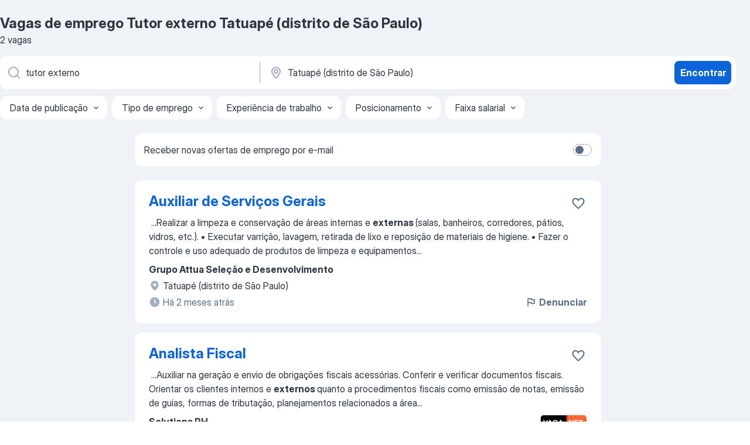

--- FILE ---
content_type: application/javascript
request_url: https://br.jooble.org/assets/4844.344946de499de46a248e.js
body_size: 18175
content:
"use strict";(self.__LOADABLE_LOADED_CHUNKS__=self.__LOADABLE_LOADED_CHUNKS__||[]).push([[4844],{74844:(n,a,t)=>{Object.defineProperty(a,"__esModule",{value:!0}),a.isUnicodeLanguageSubtag=a.isUnicodeScriptSubtag=a.isUnicodeRegionSubtag=a.isStructurallyValidLanguageTag=a.parseUnicodeLanguageId=a.parseUnicodeLocaleId=a.getCanonicalLocales=void 0;var r=t(52009),e=t(77116),L=t(76214),u=t(46389);a.getCanonicalLocales=function(n){return function(n){if(void 0===n)return[];var a=[];"string"==typeof n&&(n=[n]);for(var t=0,r=n;t<r.length;t++){var Z=r[t],i=(0,L.emitUnicodeLocaleId)((0,u.canonicalizeUnicodeLocaleId)((0,e.parseUnicodeLocaleId)(Z)));a.indexOf(i)<0&&a.push(i)}return a}(n)};var Z=t(77116);Object.defineProperty(a,"parseUnicodeLocaleId",{enumerable:!0,get:function(){return Z.parseUnicodeLocaleId}}),Object.defineProperty(a,"parseUnicodeLanguageId",{enumerable:!0,get:function(){return Z.parseUnicodeLanguageId}}),Object.defineProperty(a,"isStructurallyValidLanguageTag",{enumerable:!0,get:function(){return Z.isStructurallyValidLanguageTag}}),Object.defineProperty(a,"isUnicodeRegionSubtag",{enumerable:!0,get:function(){return Z.isUnicodeRegionSubtag}}),Object.defineProperty(a,"isUnicodeScriptSubtag",{enumerable:!0,get:function(){return Z.isUnicodeScriptSubtag}}),Object.defineProperty(a,"isUnicodeLanguageSubtag",{enumerable:!0,get:function(){return Z.isUnicodeLanguageSubtag}}),(0,r.__exportStar)(t(92930),a),(0,r.__exportStar)(t(76214),a),(0,r.__exportStar)(t(44354),a)},28885:(n,a)=>{Object.defineProperty(a,"__esModule",{value:!0}),a.variantAlias=a.scriptAlias=a.territoryAlias=a.languageAlias=void 0,a.languageAlias={"aa-saaho":"ssy",aam:"aas",aar:"aa",abk:"ab",adp:"dz",afr:"af",agp:"apf",ais:"ami",aju:"jrb",aka:"ak",alb:"sq",als:"sq",amh:"am",ara:"ar",arb:"ar",arg:"an",arm:"hy","art-lojban":"jbo",asd:"snz",asm:"as",aue:"ktz",ava:"av",ave:"ae",aym:"ay",ayr:"ay",ayx:"nun",aze:"az",azj:"az",bak:"ba",bam:"bm",baq:"eu",baz:"nvo",bcc:"bal",bcl:"bik",bel:"be",ben:"bn",bgm:"bcg",bh:"bho",bhk:"fbl",bic:"bir",bih:"bho",bis:"bi",bjd:"drl",bjq:"bzc",bkb:"ebk",blg:"iba",bod:"bo",bos:"bs",bre:"br",btb:"beb",bul:"bg",bur:"my",bxk:"luy",bxr:"bua",cat:"ca",ccq:"rki","cel-gaulish":"xtg",ces:"cs",cha:"ch",che:"ce",chi:"zh",chu:"cu",chv:"cv",cjr:"mom",cka:"cmr",cld:"syr",cmk:"xch",cmn:"zh",cnr:"sr-ME",cor:"kw",cos:"co",coy:"pij",cqu:"quh",cre:"cr",cwd:"cr",cym:"cy",cze:"cs",daf:"dnj",dan:"da",dap:"njz",deu:"de",dgo:"doi",dhd:"mwr",dik:"din",diq:"zza",dit:"dif",div:"dv",djl:"dze",dkl:"aqd",drh:"mn",drr:"kzk",drw:"fa-AF",dud:"uth",duj:"dwu",dut:"nl",dwl:"dbt",dzo:"dz",ekk:"et",ell:"el",elp:"amq",emk:"man","en-GB-oed":"en-GB-oxendict",eng:"en",epo:"eo",esk:"ik",est:"et",eus:"eu",ewe:"ee",fao:"fo",fas:"fa",fat:"ak",fij:"fj",fin:"fi",fra:"fr",fre:"fr",fry:"fy",fuc:"ff",ful:"ff",gav:"dev",gaz:"om",gbc:"wny",gbo:"grb",geo:"ka",ger:"de",gfx:"vaj",ggn:"gvr",ggo:"esg",ggr:"gtu",gio:"aou",gla:"gd",gle:"ga",glg:"gl",gli:"kzk",glv:"gv",gno:"gon",gre:"el",grn:"gn",gti:"nyc",gug:"gn",guj:"gu",guv:"duz",gya:"gba",hat:"ht",hau:"ha",hbs:"sr-Latn",hdn:"hai",hea:"hmn",heb:"he",her:"hz",him:"srx",hin:"hi",hmo:"ho",hrr:"jal",hrv:"hr",hun:"hu","hy-arevmda":"hyw",hye:"hy","i-ami":"ami","i-bnn":"bnn","i-default":"en-x-i-default","i-enochian":"und-x-i-enochian","i-hak":"hak","i-klingon":"tlh","i-lux":"lb","i-mingo":"see-x-i-mingo","i-navajo":"nv","i-pwn":"pwn","i-tao":"tao","i-tay":"tay","i-tsu":"tsu",ibi:"opa",ibo:"ig",ice:"is",ido:"io",iii:"ii",ike:"iu",iku:"iu",ile:"ie",ill:"ilm",ilw:"gal",in:"id",ina:"ia",ind:"id",ipk:"ik",isl:"is",ita:"it",iw:"he",izi:"eza",jar:"jgk",jav:"jv",jeg:"oyb",ji:"yi",jpn:"ja",jw:"jv",kal:"kl",kan:"kn",kas:"ks",kat:"ka",kau:"kr",kaz:"kk",kdv:"zkd",kgc:"tdf",kgd:"ncq",kgh:"kml",khk:"mn",khm:"km",kik:"ki",kin:"rw",kir:"ky",kmr:"ku",knc:"kr",kng:"kg",knn:"kok",koj:"kwv",kom:"kv",kon:"kg",kor:"ko",kpp:"jkm",kpv:"kv",krm:"bmf",ktr:"dtp",kua:"kj",kur:"ku",kvs:"gdj",kwq:"yam",kxe:"tvd",kxl:"kru",kzh:"dgl",kzj:"dtp",kzt:"dtp",lao:"lo",lat:"la",lav:"lv",lbk:"bnc",leg:"enl",lii:"raq",lim:"li",lin:"ln",lit:"lt",llo:"ngt",lmm:"rmx",ltz:"lb",lub:"lu",lug:"lg",lvs:"lv",mac:"mk",mah:"mh",mal:"ml",mao:"mi",mar:"mr",may:"ms",meg:"cir",mgx:"jbk",mhr:"chm",mkd:"mk",mlg:"mg",mlt:"mt",mnk:"man",mnt:"wnn",mo:"ro",mof:"xnt",mol:"ro",mon:"mn",mri:"mi",msa:"ms",mst:"mry",mup:"raj",mwd:"dmw",mwj:"vaj",mya:"my",myd:"aog",myt:"mry",nad:"xny",nau:"na",nav:"nv",nbf:"nru",nbl:"nr",nbx:"ekc",ncp:"kdz",nde:"nd",ndo:"ng",nep:"ne",nld:"nl",nln:"azd",nlr:"nrk",nno:"nn",nns:"nbr",nnx:"ngv","no-bok":"nb","no-bokmal":"nb","no-nyn":"nn","no-nynorsk":"nn",nob:"nb",noo:"dtd",nor:"no",npi:"ne",nts:"pij",nxu:"bpp",nya:"ny",oci:"oc",ojg:"oj",oji:"oj",ori:"or",orm:"om",ory:"or",oss:"os",oun:"vaj",pan:"pa",pat:"kxr",pbu:"ps",pcr:"adx",per:"fa",pes:"fa",pli:"pi",plt:"mg",pmc:"huw",pmu:"phr",pnb:"lah",pol:"pl",por:"pt",ppa:"bfy",ppr:"lcq",prs:"fa-AF",pry:"prt",pus:"ps",puz:"pub",que:"qu",quz:"qu",rmr:"emx",rmy:"rom",roh:"rm",ron:"ro",rum:"ro",run:"rn",rus:"ru",sag:"sg",san:"sa",sap:"aqt",sca:"hle",scc:"sr",scr:"hr",sgl:"isk","sgn-BE-FR":"sfb","sgn-BE-NL":"vgt","sgn-BR":"bzs","sgn-CH-DE":"sgg","sgn-CO":"csn","sgn-DE":"gsg","sgn-DK":"dsl","sgn-ES":"ssp","sgn-FR":"fsl","sgn-GB":"bfi","sgn-GR":"gss","sgn-IE":"isg","sgn-IT":"ise","sgn-JP":"jsl","sgn-MX":"mfs","sgn-NI":"ncs","sgn-NL":"dse","sgn-NO":"nsi","sgn-PT":"psr","sgn-SE":"swl","sgn-US":"ase","sgn-ZA":"sfs",sh:"sr-Latn",sin:"si",skk:"oyb",slk:"sk",slo:"sk",slv:"sl",sme:"se",smo:"sm",sna:"sn",snd:"sd",som:"so",sot:"st",spa:"es",spy:"kln",sqi:"sq",src:"sc",srd:"sc",srp:"sr",ssw:"ss",sul:"sgd",sum:"ulw",sun:"su",swa:"sw",swc:"sw-CD",swe:"sv",swh:"sw",tah:"ty",tam:"ta",tat:"tt",tdu:"dtp",tel:"te",tgg:"bjp",tgk:"tg",tgl:"fil",tha:"th",thc:"tpo",thw:"ola",thx:"oyb",tib:"bo",tid:"itd",tie:"ras",tir:"ti",tkk:"twm",tl:"fil",tlw:"weo",tmp:"tyj",tne:"kak",tnf:"fa-AF",ton:"to",tsf:"taj",tsn:"tn",tso:"ts",ttq:"tmh",tuk:"tk",tur:"tr",tw:"ak",twi:"ak",uig:"ug",ukr:"uk",umu:"del","und-aaland":"und-AX","und-arevela":"und","und-arevmda":"und","und-bokmal":"und","und-hakka":"und","und-hepburn-heploc":"und-alalc97","und-lojban":"und","und-nynorsk":"und","und-saaho":"und","und-xiang":"und",unp:"wro",uok:"ema",urd:"ur",uzb:"uz",uzn:"uz",ven:"ve",vie:"vi",vol:"vo",wel:"cy",wgw:"wgb",wit:"nol",wiw:"nwo",wln:"wa",wol:"wo",xba:"cax",xho:"xh",xia:"acn",xkh:"waw",xpe:"kpe",xrq:"dmw",xsj:"suj",xsl:"den",ybd:"rki",ydd:"yi",yen:"ynq",yid:"yi",yiy:"yrm",yma:"lrr",ymt:"mtm",yor:"yo",yos:"zom",yuu:"yug",zai:"zap","zh-cmn":"zh","zh-cmn-Hans":"zh-Hans","zh-cmn-Hant":"zh-Hant","zh-gan":"gan","zh-guoyu":"zh","zh-hakka":"hak","zh-min":"nan-x-zh-min","zh-min-nan":"nan","zh-wuu":"wuu","zh-xiang":"hsn","zh-yue":"yue",zha:"za",zho:"zh",zir:"scv",zsm:"ms",zul:"zu",zyb:"za"},a.territoryAlias={100:"BG",104:"MM",108:"BI",112:"BY",116:"KH",120:"CM",124:"CA",132:"CV",136:"KY",140:"CF",144:"LK",148:"TD",152:"CL",156:"CN",158:"TW",162:"CX",166:"CC",170:"CO",172:"RU AM AZ BY GE KG KZ MD TJ TM UA UZ",174:"KM",175:"YT",178:"CG",180:"CD",184:"CK",188:"CR",191:"HR",192:"CU",196:"CY",200:"CZ SK",203:"CZ",204:"BJ",208:"DK",212:"DM",214:"DO",218:"EC",222:"SV",226:"GQ",230:"ET",231:"ET",232:"ER",233:"EE",234:"FO",238:"FK",239:"GS",242:"FJ",246:"FI",248:"AX",249:"FR",250:"FR",254:"GF",258:"PF",260:"TF",262:"DJ",266:"GA",268:"GE",270:"GM",275:"PS",276:"DE",278:"DE",280:"DE",288:"GH",292:"GI",296:"KI",300:"GR",304:"GL",308:"GD",312:"GP",316:"GU",320:"GT",324:"GN",328:"GY",332:"HT",334:"HM",336:"VA",340:"HN",344:"HK",348:"HU",352:"IS",356:"IN",360:"ID",364:"IR",368:"IQ",372:"IE",376:"IL",380:"IT",384:"CI",388:"JM",392:"JP",398:"KZ",400:"JO",404:"KE",408:"KP",410:"KR",414:"KW",417:"KG",418:"LA",422:"LB",426:"LS",428:"LV",430:"LR",434:"LY",438:"LI",440:"LT",442:"LU",446:"MO",450:"MG",454:"MW",458:"MY",462:"MV",466:"ML",470:"MT",474:"MQ",478:"MR",480:"MU",484:"MX",492:"MC",496:"MN",498:"MD",499:"ME",500:"MS",504:"MA",508:"MZ",512:"OM",516:"NA",520:"NR",524:"NP",528:"NL",530:"CW SX BQ",531:"CW",532:"CW SX BQ",533:"AW",534:"SX",535:"BQ",536:"SA IQ",540:"NC",548:"VU",554:"NZ",558:"NI",562:"NE",566:"NG",570:"NU",574:"NF",578:"NO",580:"MP",581:"UM",582:"FM MH MP PW",583:"FM",584:"MH",585:"PW",586:"PK",591:"PA",598:"PG",600:"PY",604:"PE",608:"PH",612:"PN",616:"PL",620:"PT",624:"GW",626:"TL",630:"PR",634:"QA",638:"RE",642:"RO",643:"RU",646:"RW",652:"BL",654:"SH",659:"KN",660:"AI",662:"LC",663:"MF",666:"PM",670:"VC",674:"SM",678:"ST",682:"SA",686:"SN",688:"RS",690:"SC",694:"SL",702:"SG",703:"SK",704:"VN",705:"SI",706:"SO",710:"ZA",716:"ZW",720:"YE",724:"ES",728:"SS",729:"SD",732:"EH",736:"SD",740:"SR",744:"SJ",748:"SZ",752:"SE",756:"CH",760:"SY",762:"TJ",764:"TH",768:"TG",772:"TK",776:"TO",780:"TT",784:"AE",788:"TN",792:"TR",795:"TM",796:"TC",798:"TV",800:"UG",804:"UA",807:"MK",810:"RU AM AZ BY EE GE KZ KG LV LT MD TJ TM UA UZ",818:"EG",826:"GB",830:"JE GG",831:"GG",832:"JE",833:"IM",834:"TZ",840:"US",850:"VI",854:"BF",858:"UY",860:"UZ",862:"VE",876:"WF",882:"WS",886:"YE",887:"YE",890:"RS ME SI HR MK BA",891:"RS ME",894:"ZM",958:"AA",959:"QM",960:"QN",962:"QP",963:"QQ",964:"QR",965:"QS",966:"QT",967:"EU",968:"QV",969:"QW",970:"QX",971:"QY",972:"QZ",973:"XA",974:"XB",975:"XC",976:"XD",977:"XE",978:"XF",979:"XG",980:"XH",981:"XI",982:"XJ",983:"XK",984:"XL",985:"XM",986:"XN",987:"XO",988:"XP",989:"XQ",990:"XR",991:"XS",992:"XT",993:"XU",994:"XV",995:"XW",996:"XX",997:"XY",998:"XZ",999:"ZZ","004":"AF","008":"AL","010":"AQ","012":"DZ","016":"AS","020":"AD","024":"AO","028":"AG","031":"AZ","032":"AR","036":"AU","040":"AT","044":"BS","048":"BH","050":"BD","051":"AM","052":"BB","056":"BE","060":"BM","062":"034 143","064":"BT","068":"BO","070":"BA","072":"BW","074":"BV","076":"BR","084":"BZ","086":"IO","090":"SB","092":"VG","096":"BN",AAA:"AA",ABW:"AW",AFG:"AF",AGO:"AO",AIA:"AI",ALA:"AX",ALB:"AL",AN:"CW SX BQ",AND:"AD",ANT:"CW SX BQ",ARE:"AE",ARG:"AR",ARM:"AM",ASC:"AC",ASM:"AS",ATA:"AQ",ATF:"TF",ATG:"AG",AUS:"AU",AUT:"AT",AZE:"AZ",BDI:"BI",BEL:"BE",BEN:"BJ",BES:"BQ",BFA:"BF",BGD:"BD",BGR:"BG",BHR:"BH",BHS:"BS",BIH:"BA",BLM:"BL",BLR:"BY",BLZ:"BZ",BMU:"BM",BOL:"BO",BRA:"BR",BRB:"BB",BRN:"BN",BTN:"BT",BU:"MM",BUR:"MM",BVT:"BV",BWA:"BW",CAF:"CF",CAN:"CA",CCK:"CC",CHE:"CH",CHL:"CL",CHN:"CN",CIV:"CI",CMR:"CM",COD:"CD",COG:"CG",COK:"CK",COL:"CO",COM:"KM",CPT:"CP",CPV:"CV",CRI:"CR",CS:"RS ME",CT:"KI",CUB:"CU",CUW:"CW",CXR:"CX",CYM:"KY",CYP:"CY",CZE:"CZ",DD:"DE",DDR:"DE",DEU:"DE",DGA:"DG",DJI:"DJ",DMA:"DM",DNK:"DK",DOM:"DO",DY:"BJ",DZA:"DZ",ECU:"EC",EGY:"EG",ERI:"ER",ESH:"EH",ESP:"ES",EST:"EE",ETH:"ET",FIN:"FI",FJI:"FJ",FLK:"FK",FQ:"AQ TF",FRA:"FR",FRO:"FO",FSM:"FM",FX:"FR",FXX:"FR",GAB:"GA",GBR:"GB",GEO:"GE",GGY:"GG",GHA:"GH",GIB:"GI",GIN:"GN",GLP:"GP",GMB:"GM",GNB:"GW",GNQ:"GQ",GRC:"GR",GRD:"GD",GRL:"GL",GTM:"GT",GUF:"GF",GUM:"GU",GUY:"GY",HKG:"HK",HMD:"HM",HND:"HN",HRV:"HR",HTI:"HT",HUN:"HU",HV:"BF",IDN:"ID",IMN:"IM",IND:"IN",IOT:"IO",IRL:"IE",IRN:"IR",IRQ:"IQ",ISL:"IS",ISR:"IL",ITA:"IT",JAM:"JM",JEY:"JE",JOR:"JO",JPN:"JP",JT:"UM",KAZ:"KZ",KEN:"KE",KGZ:"KG",KHM:"KH",KIR:"KI",KNA:"KN",KOR:"KR",KWT:"KW",LAO:"LA",LBN:"LB",LBR:"LR",LBY:"LY",LCA:"LC",LIE:"LI",LKA:"LK",LSO:"LS",LTU:"LT",LUX:"LU",LVA:"LV",MAC:"MO",MAF:"MF",MAR:"MA",MCO:"MC",MDA:"MD",MDG:"MG",MDV:"MV",MEX:"MX",MHL:"MH",MI:"UM",MKD:"MK",MLI:"ML",MLT:"MT",MMR:"MM",MNE:"ME",MNG:"MN",MNP:"MP",MOZ:"MZ",MRT:"MR",MSR:"MS",MTQ:"MQ",MUS:"MU",MWI:"MW",MYS:"MY",MYT:"YT",NAM:"NA",NCL:"NC",NER:"NE",NFK:"NF",NGA:"NG",NH:"VU",NIC:"NI",NIU:"NU",NLD:"NL",NOR:"NO",NPL:"NP",NQ:"AQ",NRU:"NR",NT:"SA IQ",NTZ:"SA IQ",NZL:"NZ",OMN:"OM",PAK:"PK",PAN:"PA",PC:"FM MH MP PW",PCN:"PN",PER:"PE",PHL:"PH",PLW:"PW",PNG:"PG",POL:"PL",PRI:"PR",PRK:"KP",PRT:"PT",PRY:"PY",PSE:"PS",PU:"UM",PYF:"PF",PZ:"PA",QAT:"QA",QMM:"QM",QNN:"QN",QPP:"QP",QQQ:"QQ",QRR:"QR",QSS:"QS",QTT:"QT",QU:"EU",QUU:"EU",QVV:"QV",QWW:"QW",QXX:"QX",QYY:"QY",QZZ:"QZ",REU:"RE",RH:"ZW",ROU:"RO",RUS:"RU",RWA:"RW",SAU:"SA",SCG:"RS ME",SDN:"SD",SEN:"SN",SGP:"SG",SGS:"GS",SHN:"SH",SJM:"SJ",SLB:"SB",SLE:"SL",SLV:"SV",SMR:"SM",SOM:"SO",SPM:"PM",SRB:"RS",SSD:"SS",STP:"ST",SU:"RU AM AZ BY EE GE KZ KG LV LT MD TJ TM UA UZ",SUN:"RU AM AZ BY EE GE KZ KG LV LT MD TJ TM UA UZ",SUR:"SR",SVK:"SK",SVN:"SI",SWE:"SE",SWZ:"SZ",SXM:"SX",SYC:"SC",SYR:"SY",TAA:"TA",TCA:"TC",TCD:"TD",TGO:"TG",THA:"TH",TJK:"TJ",TKL:"TK",TKM:"TM",TLS:"TL",TMP:"TL",TON:"TO",TP:"TL",TTO:"TT",TUN:"TN",TUR:"TR",TUV:"TV",TWN:"TW",TZA:"TZ",UGA:"UG",UK:"GB",UKR:"UA",UMI:"UM",URY:"UY",USA:"US",UZB:"UZ",VAT:"VA",VCT:"VC",VD:"VN",VEN:"VE",VGB:"VG",VIR:"VI",VNM:"VN",VUT:"VU",WK:"UM",WLF:"WF",WSM:"WS",XAA:"XA",XBB:"XB",XCC:"XC",XDD:"XD",XEE:"XE",XFF:"XF",XGG:"XG",XHH:"XH",XII:"XI",XJJ:"XJ",XKK:"XK",XLL:"XL",XMM:"XM",XNN:"XN",XOO:"XO",XPP:"XP",XQQ:"XQ",XRR:"XR",XSS:"XS",XTT:"XT",XUU:"XU",XVV:"XV",XWW:"XW",XXX:"XX",XYY:"XY",XZZ:"XZ",YD:"YE",YEM:"YE",YMD:"YE",YU:"RS ME",YUG:"RS ME",ZAF:"ZA",ZAR:"CD",ZMB:"ZM",ZR:"CD",ZWE:"ZW",ZZZ:"ZZ"},a.scriptAlias={Qaai:"Zinh"},a.variantAlias={heploc:"alalc97",polytoni:"polyton"}},46389:(n,a,t)=>{Object.defineProperty(a,"__esModule",{value:!0}),a.canonicalizeUnicodeLocaleId=a.canonicalizeUnicodeLanguageId=void 0;var r=t(52009),e=t(28885),L=t(77116),u=t(44354),Z=t(76214);function i(n){for(var a={},t=[],r=0,e=n;r<e.length;r++){var L=e[r];L[0]in a||(a[L[0]]=1,L[1]&&"true"!==L[1]?t.push([L[0].toLowerCase(),L[1].toLowerCase()]):t.push([L[0].toLowerCase()]))}return t.sort(o)}function o(n,a){return n[0]<a[0]?-1:n[0]>a[0]?1:0}function s(n,a){return n.type<a.type?-1:n.type>a.type?1:0}function d(n,a){for(var t=(0,r.__spreadArray)([],n,!0),e=0,L=a;e<L.length;e++){var u=L[e];n.indexOf(u)<0&&t.push(u)}return t}function l(n){var a=n;if(n.variants.length)for(var t="",r=0,i=n.variants;r<i.length;r++){var o=i[r];if(t=e.languageAlias[(0,Z.emitUnicodeLanguageId)({lang:n.lang,variants:[o]})]){a={lang:(b=(0,L.parseUnicodeLanguageId)(t.split(L.SEPARATOR))).lang,script:a.script||b.script,region:a.region||b.region,variants:d(a.variants,b.variants)};break}}if(a.script&&a.region){var s=e.languageAlias[(0,Z.emitUnicodeLanguageId)({lang:a.lang,script:a.script,region:a.region,variants:[]})];if(s)a={lang:(b=(0,L.parseUnicodeLanguageId)(s.split(L.SEPARATOR))).lang,script:b.script,region:b.region,variants:a.variants}}if(a.region){var l=e.languageAlias[(0,Z.emitUnicodeLanguageId)({lang:a.lang,region:a.region,variants:[]})];if(l)a={lang:(b=(0,L.parseUnicodeLanguageId)(l.split(L.SEPARATOR))).lang,script:a.script||b.script,region:b.region,variants:a.variants}}var b,c=e.languageAlias[(0,Z.emitUnicodeLanguageId)({lang:a.lang,variants:[]})];c&&(a={lang:(b=(0,L.parseUnicodeLanguageId)(c.split(L.SEPARATOR))).lang,script:a.script||b.script,region:a.region||b.region,variants:a.variants});if(a.region){var g=a.region.toUpperCase(),m=e.territoryAlias[g],h=void 0;if(m){var k=m.split(" ");h=k[0];var p=u.likelySubtags[(0,Z.emitUnicodeLanguageId)({lang:a.lang,script:a.script,variants:[]})];if(p){var f=(0,L.parseUnicodeLanguageId)(p.split(L.SEPARATOR)).region;f&&k.indexOf(f)>-1&&(h=f)}}h&&(a.region=h),a.region=a.region.toUpperCase()}if(a.script&&(a.script=a.script[0].toUpperCase()+a.script.slice(1).toLowerCase(),e.scriptAlias[a.script]&&(a.script=e.scriptAlias[a.script])),a.variants.length){for(var y=0;y<a.variants.length;y++){o=a.variants[y].toLowerCase();if(e.variantAlias[o]){var A=e.variantAlias[o];(0,L.isUnicodeVariantSubtag)(A)?a.variants[y]=A:(0,L.isUnicodeLanguageSubtag)(A)&&(a.lang=A)}}a.variants.sort()}return a}a.canonicalizeUnicodeLanguageId=l,a.canonicalizeUnicodeLocaleId=function(n){if(n.lang=l(n.lang),n.extensions){for(var a=0,t=n.extensions;a<t.length;a++){var r=t[a];switch(r.type){case"u":r.keywords=i(r.keywords),r.attributes&&(r.attributes=(e=r.attributes,Object.keys(e.reduce((function(n,a){return n[a.toLowerCase()]=1,n}),{})).sort()));break;case"t":r.lang&&(r.lang=l(r.lang)),r.fields=i(r.fields);break;default:r.value=r.value.toLowerCase()}}n.extensions.sort(s)}var e;return n}},76214:(n,a,t)=>{Object.defineProperty(a,"__esModule",{value:!0}),a.emitUnicodeLocaleId=a.emitUnicodeLanguageId=void 0;var r=t(52009);function e(n){return n?(0,r.__spreadArray)([n.lang,n.script,n.region],n.variants||[],!0).filter(Boolean).join("-"):""}a.emitUnicodeLanguageId=e,a.emitUnicodeLocaleId=function(n){for(var a=n.lang,t=n.extensions,L=[e(a)],u=0,Z=t;u<Z.length;u++){var i=Z[u];switch(L.push(i.type),i.type){case"u":L.push.apply(L,(0,r.__spreadArray)((0,r.__spreadArray)([],i.attributes,!1),i.keywords.reduce((function(n,a){return n.concat(a)}),[]),!1));break;case"t":L.push.apply(L,(0,r.__spreadArray)([e(i.lang)],i.fields.reduce((function(n,a){return n.concat(a)}),[]),!1));break;default:L.push(i.value)}}return L.filter(Boolean).join("-")}},44354:(n,a)=>{Object.defineProperty(a,"__esModule",{value:!0}),a.likelySubtags=void 0,a.likelySubtags={aa:"aa-Latn-ET",aai:"aai-Latn-ZZ",aak:"aak-Latn-ZZ",aau:"aau-Latn-ZZ",ab:"ab-Cyrl-GE",abi:"abi-Latn-ZZ",abq:"abq-Cyrl-ZZ",abr:"abr-Latn-GH",abt:"abt-Latn-ZZ",aby:"aby-Latn-ZZ",acd:"acd-Latn-ZZ",ace:"ace-Latn-ID",ach:"ach-Latn-UG",ada:"ada-Latn-GH",ade:"ade-Latn-ZZ",adj:"adj-Latn-ZZ",adp:"adp-Tibt-BT",ady:"ady-Cyrl-RU",adz:"adz-Latn-ZZ",ae:"ae-Avst-IR",aeb:"aeb-Arab-TN",aey:"aey-Latn-ZZ",af:"af-Latn-ZA",agc:"agc-Latn-ZZ",agd:"agd-Latn-ZZ",agg:"agg-Latn-ZZ",agm:"agm-Latn-ZZ",ago:"ago-Latn-ZZ",agq:"agq-Latn-CM",aha:"aha-Latn-ZZ",ahl:"ahl-Latn-ZZ",aho:"aho-Ahom-IN",ajg:"ajg-Latn-ZZ",ak:"ak-Latn-GH",akk:"akk-Xsux-IQ",ala:"ala-Latn-ZZ",ali:"ali-Latn-ZZ",aln:"aln-Latn-XK",alt:"alt-Cyrl-RU",am:"am-Ethi-ET",amm:"amm-Latn-ZZ",amn:"amn-Latn-ZZ",amo:"amo-Latn-NG",amp:"amp-Latn-ZZ",an:"an-Latn-ES",anc:"anc-Latn-ZZ",ank:"ank-Latn-ZZ",ann:"ann-Latn-ZZ",any:"any-Latn-ZZ",aoj:"aoj-Latn-ZZ",aom:"aom-Latn-ZZ",aoz:"aoz-Latn-ID",apc:"apc-Arab-ZZ",apd:"apd-Arab-TG",ape:"ape-Latn-ZZ",apr:"apr-Latn-ZZ",aps:"aps-Latn-ZZ",apz:"apz-Latn-ZZ",ar:"ar-Arab-EG",arc:"arc-Armi-IR","arc-Nbat":"arc-Nbat-JO","arc-Palm":"arc-Palm-SY",arh:"arh-Latn-ZZ",arn:"arn-Latn-CL",aro:"aro-Latn-BO",arq:"arq-Arab-DZ",ars:"ars-Arab-SA",ary:"ary-Arab-MA",arz:"arz-Arab-EG",as:"as-Beng-IN",asa:"asa-Latn-TZ",ase:"ase-Sgnw-US",asg:"asg-Latn-ZZ",aso:"aso-Latn-ZZ",ast:"ast-Latn-ES",ata:"ata-Latn-ZZ",atg:"atg-Latn-ZZ",atj:"atj-Latn-CA",auy:"auy-Latn-ZZ",av:"av-Cyrl-RU",avl:"avl-Arab-ZZ",avn:"avn-Latn-ZZ",avt:"avt-Latn-ZZ",avu:"avu-Latn-ZZ",awa:"awa-Deva-IN",awb:"awb-Latn-ZZ",awo:"awo-Latn-ZZ",awx:"awx-Latn-ZZ",ay:"ay-Latn-BO",ayb:"ayb-Latn-ZZ",az:"az-Latn-AZ","az-Arab":"az-Arab-IR","az-IQ":"az-Arab-IQ","az-IR":"az-Arab-IR","az-RU":"az-Cyrl-RU",ba:"ba-Cyrl-RU",bal:"bal-Arab-PK",ban:"ban-Latn-ID",bap:"bap-Deva-NP",bar:"bar-Latn-AT",bas:"bas-Latn-CM",bav:"bav-Latn-ZZ",bax:"bax-Bamu-CM",bba:"bba-Latn-ZZ",bbb:"bbb-Latn-ZZ",bbc:"bbc-Latn-ID",bbd:"bbd-Latn-ZZ",bbj:"bbj-Latn-CM",bbp:"bbp-Latn-ZZ",bbr:"bbr-Latn-ZZ",bcf:"bcf-Latn-ZZ",bch:"bch-Latn-ZZ",bci:"bci-Latn-CI",bcm:"bcm-Latn-ZZ",bcn:"bcn-Latn-ZZ",bco:"bco-Latn-ZZ",bcq:"bcq-Ethi-ZZ",bcu:"bcu-Latn-ZZ",bdd:"bdd-Latn-ZZ",be:"be-Cyrl-BY",bef:"bef-Latn-ZZ",beh:"beh-Latn-ZZ",bej:"bej-Arab-SD",bem:"bem-Latn-ZM",bet:"bet-Latn-ZZ",bew:"bew-Latn-ID",bex:"bex-Latn-ZZ",bez:"bez-Latn-TZ",bfd:"bfd-Latn-CM",bfq:"bfq-Taml-IN",bft:"bft-Arab-PK",bfy:"bfy-Deva-IN",bg:"bg-Cyrl-BG",bgc:"bgc-Deva-IN",bgn:"bgn-Arab-PK",bgx:"bgx-Grek-TR",bhb:"bhb-Deva-IN",bhg:"bhg-Latn-ZZ",bhi:"bhi-Deva-IN",bhl:"bhl-Latn-ZZ",bho:"bho-Deva-IN",bhy:"bhy-Latn-ZZ",bi:"bi-Latn-VU",bib:"bib-Latn-ZZ",big:"big-Latn-ZZ",bik:"bik-Latn-PH",bim:"bim-Latn-ZZ",bin:"bin-Latn-NG",bio:"bio-Latn-ZZ",biq:"biq-Latn-ZZ",bjh:"bjh-Latn-ZZ",bji:"bji-Ethi-ZZ",bjj:"bjj-Deva-IN",bjn:"bjn-Latn-ID",bjo:"bjo-Latn-ZZ",bjr:"bjr-Latn-ZZ",bjt:"bjt-Latn-SN",bjz:"bjz-Latn-ZZ",bkc:"bkc-Latn-ZZ",bkm:"bkm-Latn-CM",bkq:"bkq-Latn-ZZ",bku:"bku-Latn-PH",bkv:"bkv-Latn-ZZ",blg:"blg-Latn-MY",blt:"blt-Tavt-VN",bm:"bm-Latn-ML",bmh:"bmh-Latn-ZZ",bmk:"bmk-Latn-ZZ",bmq:"bmq-Latn-ML",bmu:"bmu-Latn-ZZ",bn:"bn-Beng-BD",bng:"bng-Latn-ZZ",bnm:"bnm-Latn-ZZ",bnp:"bnp-Latn-ZZ",bo:"bo-Tibt-CN",boj:"boj-Latn-ZZ",bom:"bom-Latn-ZZ",bon:"bon-Latn-ZZ",bpy:"bpy-Beng-IN",bqc:"bqc-Latn-ZZ",bqi:"bqi-Arab-IR",bqp:"bqp-Latn-ZZ",bqv:"bqv-Latn-CI",br:"br-Latn-FR",bra:"bra-Deva-IN",brh:"brh-Arab-PK",brx:"brx-Deva-IN",brz:"brz-Latn-ZZ",bs:"bs-Latn-BA",bsj:"bsj-Latn-ZZ",bsq:"bsq-Bass-LR",bss:"bss-Latn-CM",bst:"bst-Ethi-ZZ",bto:"bto-Latn-PH",btt:"btt-Latn-ZZ",btv:"btv-Deva-PK",bua:"bua-Cyrl-RU",buc:"buc-Latn-YT",bud:"bud-Latn-ZZ",bug:"bug-Latn-ID",buk:"buk-Latn-ZZ",bum:"bum-Latn-CM",buo:"buo-Latn-ZZ",bus:"bus-Latn-ZZ",buu:"buu-Latn-ZZ",bvb:"bvb-Latn-GQ",bwd:"bwd-Latn-ZZ",bwr:"bwr-Latn-ZZ",bxh:"bxh-Latn-ZZ",bye:"bye-Latn-ZZ",byn:"byn-Ethi-ER",byr:"byr-Latn-ZZ",bys:"bys-Latn-ZZ",byv:"byv-Latn-CM",byx:"byx-Latn-ZZ",bza:"bza-Latn-ZZ",bze:"bze-Latn-ML",bzf:"bzf-Latn-ZZ",bzh:"bzh-Latn-ZZ",bzw:"bzw-Latn-ZZ",ca:"ca-Latn-ES",cad:"cad-Latn-US",can:"can-Latn-ZZ",cbj:"cbj-Latn-ZZ",cch:"cch-Latn-NG",ccp:"ccp-Cakm-BD",ce:"ce-Cyrl-RU",ceb:"ceb-Latn-PH",cfa:"cfa-Latn-ZZ",cgg:"cgg-Latn-UG",ch:"ch-Latn-GU",chk:"chk-Latn-FM",chm:"chm-Cyrl-RU",cho:"cho-Latn-US",chp:"chp-Latn-CA",chr:"chr-Cher-US",cic:"cic-Latn-US",cja:"cja-Arab-KH",cjm:"cjm-Cham-VN",cjv:"cjv-Latn-ZZ",ckb:"ckb-Arab-IQ",ckl:"ckl-Latn-ZZ",cko:"cko-Latn-ZZ",cky:"cky-Latn-ZZ",cla:"cla-Latn-ZZ",cme:"cme-Latn-ZZ",cmg:"cmg-Soyo-MN",co:"co-Latn-FR",cop:"cop-Copt-EG",cps:"cps-Latn-PH",cr:"cr-Cans-CA",crh:"crh-Cyrl-UA",crj:"crj-Cans-CA",crk:"crk-Cans-CA",crl:"crl-Cans-CA",crm:"crm-Cans-CA",crs:"crs-Latn-SC",cs:"cs-Latn-CZ",csb:"csb-Latn-PL",csw:"csw-Cans-CA",ctd:"ctd-Pauc-MM",cu:"cu-Cyrl-RU","cu-Glag":"cu-Glag-BG",cv:"cv-Cyrl-RU",cy:"cy-Latn-GB",da:"da-Latn-DK",dad:"dad-Latn-ZZ",daf:"daf-Latn-CI",dag:"dag-Latn-ZZ",dah:"dah-Latn-ZZ",dak:"dak-Latn-US",dar:"dar-Cyrl-RU",dav:"dav-Latn-KE",dbd:"dbd-Latn-ZZ",dbq:"dbq-Latn-ZZ",dcc:"dcc-Arab-IN",ddn:"ddn-Latn-ZZ",de:"de-Latn-DE",ded:"ded-Latn-ZZ",den:"den-Latn-CA",dga:"dga-Latn-ZZ",dgh:"dgh-Latn-ZZ",dgi:"dgi-Latn-ZZ",dgl:"dgl-Arab-ZZ",dgr:"dgr-Latn-CA",dgz:"dgz-Latn-ZZ",dia:"dia-Latn-ZZ",dje:"dje-Latn-NE",dmf:"dmf-Medf-NG",dnj:"dnj-Latn-CI",dob:"dob-Latn-ZZ",doi:"doi-Deva-IN",dop:"dop-Latn-ZZ",dow:"dow-Latn-ZZ",drh:"drh-Mong-CN",dri:"dri-Latn-ZZ",drs:"drs-Ethi-ZZ",dsb:"dsb-Latn-DE",dtm:"dtm-Latn-ML",dtp:"dtp-Latn-MY",dts:"dts-Latn-ZZ",dty:"dty-Deva-NP",dua:"dua-Latn-CM",duc:"duc-Latn-ZZ",dud:"dud-Latn-ZZ",dug:"dug-Latn-ZZ",dv:"dv-Thaa-MV",dva:"dva-Latn-ZZ",dww:"dww-Latn-ZZ",dyo:"dyo-Latn-SN",dyu:"dyu-Latn-BF",dz:"dz-Tibt-BT",dzg:"dzg-Latn-ZZ",ebu:"ebu-Latn-KE",ee:"ee-Latn-GH",efi:"efi-Latn-NG",egl:"egl-Latn-IT",egy:"egy-Egyp-EG",eka:"eka-Latn-ZZ",eky:"eky-Kali-MM",el:"el-Grek-GR",ema:"ema-Latn-ZZ",emi:"emi-Latn-ZZ",en:"en-Latn-US","en-Shaw":"en-Shaw-GB",enn:"enn-Latn-ZZ",enq:"enq-Latn-ZZ",eo:"eo-Latn-001",eri:"eri-Latn-ZZ",es:"es-Latn-ES",esg:"esg-Gonm-IN",esu:"esu-Latn-US",et:"et-Latn-EE",etr:"etr-Latn-ZZ",ett:"ett-Ital-IT",etu:"etu-Latn-ZZ",etx:"etx-Latn-ZZ",eu:"eu-Latn-ES",ewo:"ewo-Latn-CM",ext:"ext-Latn-ES",eza:"eza-Latn-ZZ",fa:"fa-Arab-IR",faa:"faa-Latn-ZZ",fab:"fab-Latn-ZZ",fag:"fag-Latn-ZZ",fai:"fai-Latn-ZZ",fan:"fan-Latn-GQ",ff:"ff-Latn-SN","ff-Adlm":"ff-Adlm-GN",ffi:"ffi-Latn-ZZ",ffm:"ffm-Latn-ML",fi:"fi-Latn-FI",fia:"fia-Arab-SD",fil:"fil-Latn-PH",fit:"fit-Latn-SE",fj:"fj-Latn-FJ",flr:"flr-Latn-ZZ",fmp:"fmp-Latn-ZZ",fo:"fo-Latn-FO",fod:"fod-Latn-ZZ",fon:"fon-Latn-BJ",for:"for-Latn-ZZ",fpe:"fpe-Latn-ZZ",fqs:"fqs-Latn-ZZ",fr:"fr-Latn-FR",frc:"frc-Latn-US",frp:"frp-Latn-FR",frr:"frr-Latn-DE",frs:"frs-Latn-DE",fub:"fub-Arab-CM",fud:"fud-Latn-WF",fue:"fue-Latn-ZZ",fuf:"fuf-Latn-GN",fuh:"fuh-Latn-ZZ",fuq:"fuq-Latn-NE",fur:"fur-Latn-IT",fuv:"fuv-Latn-NG",fuy:"fuy-Latn-ZZ",fvr:"fvr-Latn-SD",fy:"fy-Latn-NL",ga:"ga-Latn-IE",gaa:"gaa-Latn-GH",gaf:"gaf-Latn-ZZ",gag:"gag-Latn-MD",gah:"gah-Latn-ZZ",gaj:"gaj-Latn-ZZ",gam:"gam-Latn-ZZ",gan:"gan-Hans-CN",gaw:"gaw-Latn-ZZ",gay:"gay-Latn-ID",gba:"gba-Latn-ZZ",gbf:"gbf-Latn-ZZ",gbm:"gbm-Deva-IN",gby:"gby-Latn-ZZ",gbz:"gbz-Arab-IR",gcr:"gcr-Latn-GF",gd:"gd-Latn-GB",gde:"gde-Latn-ZZ",gdn:"gdn-Latn-ZZ",gdr:"gdr-Latn-ZZ",geb:"geb-Latn-ZZ",gej:"gej-Latn-ZZ",gel:"gel-Latn-ZZ",gez:"gez-Ethi-ET",gfk:"gfk-Latn-ZZ",ggn:"ggn-Deva-NP",ghs:"ghs-Latn-ZZ",gil:"gil-Latn-KI",gim:"gim-Latn-ZZ",gjk:"gjk-Arab-PK",gjn:"gjn-Latn-ZZ",gju:"gju-Arab-PK",gkn:"gkn-Latn-ZZ",gkp:"gkp-Latn-ZZ",gl:"gl-Latn-ES",glk:"glk-Arab-IR",gmm:"gmm-Latn-ZZ",gmv:"gmv-Ethi-ZZ",gn:"gn-Latn-PY",gnd:"gnd-Latn-ZZ",gng:"gng-Latn-ZZ",god:"god-Latn-ZZ",gof:"gof-Ethi-ZZ",goi:"goi-Latn-ZZ",gom:"gom-Deva-IN",gon:"gon-Telu-IN",gor:"gor-Latn-ID",gos:"gos-Latn-NL",got:"got-Goth-UA",grb:"grb-Latn-ZZ",grc:"grc-Cprt-CY","grc-Linb":"grc-Linb-GR",grt:"grt-Beng-IN",grw:"grw-Latn-ZZ",gsw:"gsw-Latn-CH",gu:"gu-Gujr-IN",gub:"gub-Latn-BR",guc:"guc-Latn-CO",gud:"gud-Latn-ZZ",gur:"gur-Latn-GH",guw:"guw-Latn-ZZ",gux:"gux-Latn-ZZ",guz:"guz-Latn-KE",gv:"gv-Latn-IM",gvf:"gvf-Latn-ZZ",gvr:"gvr-Deva-NP",gvs:"gvs-Latn-ZZ",gwc:"gwc-Arab-ZZ",gwi:"gwi-Latn-CA",gwt:"gwt-Arab-ZZ",gyi:"gyi-Latn-ZZ",ha:"ha-Latn-NG","ha-CM":"ha-Arab-CM","ha-SD":"ha-Arab-SD",hag:"hag-Latn-ZZ",hak:"hak-Hans-CN",ham:"ham-Latn-ZZ",haw:"haw-Latn-US",haz:"haz-Arab-AF",hbb:"hbb-Latn-ZZ",hdy:"hdy-Ethi-ZZ",he:"he-Hebr-IL",hhy:"hhy-Latn-ZZ",hi:"hi-Deva-IN",hia:"hia-Latn-ZZ",hif:"hif-Latn-FJ",hig:"hig-Latn-ZZ",hih:"hih-Latn-ZZ",hil:"hil-Latn-PH",hla:"hla-Latn-ZZ",hlu:"hlu-Hluw-TR",hmd:"hmd-Plrd-CN",hmt:"hmt-Latn-ZZ",hnd:"hnd-Arab-PK",hne:"hne-Deva-IN",hnj:"hnj-Hmnp-US",hnn:"hnn-Latn-PH",hno:"hno-Arab-PK",ho:"ho-Latn-PG",hoc:"hoc-Deva-IN",hoj:"hoj-Deva-IN",hot:"hot-Latn-ZZ",hr:"hr-Latn-HR",hsb:"hsb-Latn-DE",hsn:"hsn-Hans-CN",ht:"ht-Latn-HT",hu:"hu-Latn-HU",hui:"hui-Latn-ZZ",hy:"hy-Armn-AM",hz:"hz-Latn-NA",ia:"ia-Latn-001",ian:"ian-Latn-ZZ",iar:"iar-Latn-ZZ",iba:"iba-Latn-MY",ibb:"ibb-Latn-NG",iby:"iby-Latn-ZZ",ica:"ica-Latn-ZZ",ich:"ich-Latn-ZZ",id:"id-Latn-ID",idd:"idd-Latn-ZZ",idi:"idi-Latn-ZZ",idu:"idu-Latn-ZZ",ife:"ife-Latn-TG",ig:"ig-Latn-NG",igb:"igb-Latn-ZZ",ige:"ige-Latn-ZZ",ii:"ii-Yiii-CN",ijj:"ijj-Latn-ZZ",ik:"ik-Latn-US",ikk:"ikk-Latn-ZZ",ikt:"ikt-Latn-CA",ikw:"ikw-Latn-ZZ",ikx:"ikx-Latn-ZZ",ilo:"ilo-Latn-PH",imo:"imo-Latn-ZZ",in:"in-Latn-ID",inh:"inh-Cyrl-RU",io:"io-Latn-001",iou:"iou-Latn-ZZ",iri:"iri-Latn-ZZ",is:"is-Latn-IS",it:"it-Latn-IT",iu:"iu-Cans-CA",iw:"iw-Hebr-IL",iwm:"iwm-Latn-ZZ",iws:"iws-Latn-ZZ",izh:"izh-Latn-RU",izi:"izi-Latn-ZZ",ja:"ja-Jpan-JP",jab:"jab-Latn-ZZ",jam:"jam-Latn-JM",jar:"jar-Latn-ZZ",jbo:"jbo-Latn-001",jbu:"jbu-Latn-ZZ",jen:"jen-Latn-ZZ",jgk:"jgk-Latn-ZZ",jgo:"jgo-Latn-CM",ji:"ji-Hebr-UA",jib:"jib-Latn-ZZ",jmc:"jmc-Latn-TZ",jml:"jml-Deva-NP",jra:"jra-Latn-ZZ",jut:"jut-Latn-DK",jv:"jv-Latn-ID",jw:"jw-Latn-ID",ka:"ka-Geor-GE",kaa:"kaa-Cyrl-UZ",kab:"kab-Latn-DZ",kac:"kac-Latn-MM",kad:"kad-Latn-ZZ",kai:"kai-Latn-ZZ",kaj:"kaj-Latn-NG",kam:"kam-Latn-KE",kao:"kao-Latn-ML",kbd:"kbd-Cyrl-RU",kbm:"kbm-Latn-ZZ",kbp:"kbp-Latn-ZZ",kbq:"kbq-Latn-ZZ",kbx:"kbx-Latn-ZZ",kby:"kby-Arab-NE",kcg:"kcg-Latn-NG",kck:"kck-Latn-ZW",kcl:"kcl-Latn-ZZ",kct:"kct-Latn-ZZ",kde:"kde-Latn-TZ",kdh:"kdh-Latn-TG",kdl:"kdl-Latn-ZZ",kdt:"kdt-Thai-TH",kea:"kea-Latn-CV",ken:"ken-Latn-CM",kez:"kez-Latn-ZZ",kfo:"kfo-Latn-CI",kfr:"kfr-Deva-IN",kfy:"kfy-Deva-IN",kg:"kg-Latn-CD",kge:"kge-Latn-ID",kgf:"kgf-Latn-ZZ",kgp:"kgp-Latn-BR",kha:"kha-Latn-IN",khb:"khb-Talu-CN",khn:"khn-Deva-IN",khq:"khq-Latn-ML",khs:"khs-Latn-ZZ",kht:"kht-Mymr-IN",khw:"khw-Arab-PK",khz:"khz-Latn-ZZ",ki:"ki-Latn-KE",kij:"kij-Latn-ZZ",kiu:"kiu-Latn-TR",kiw:"kiw-Latn-ZZ",kj:"kj-Latn-NA",kjd:"kjd-Latn-ZZ",kjg:"kjg-Laoo-LA",kjs:"kjs-Latn-ZZ",kjy:"kjy-Latn-ZZ",kk:"kk-Cyrl-KZ","kk-AF":"kk-Arab-AF","kk-Arab":"kk-Arab-CN","kk-CN":"kk-Arab-CN","kk-IR":"kk-Arab-IR","kk-MN":"kk-Arab-MN",kkc:"kkc-Latn-ZZ",kkj:"kkj-Latn-CM",kl:"kl-Latn-GL",kln:"kln-Latn-KE",klq:"klq-Latn-ZZ",klt:"klt-Latn-ZZ",klx:"klx-Latn-ZZ",km:"km-Khmr-KH",kmb:"kmb-Latn-AO",kmh:"kmh-Latn-ZZ",kmo:"kmo-Latn-ZZ",kms:"kms-Latn-ZZ",kmu:"kmu-Latn-ZZ",kmw:"kmw-Latn-ZZ",kn:"kn-Knda-IN",knf:"knf-Latn-GW",knp:"knp-Latn-ZZ",ko:"ko-Kore-KR",koi:"koi-Cyrl-RU",kok:"kok-Deva-IN",kol:"kol-Latn-ZZ",kos:"kos-Latn-FM",koz:"koz-Latn-ZZ",kpe:"kpe-Latn-LR",kpf:"kpf-Latn-ZZ",kpo:"kpo-Latn-ZZ",kpr:"kpr-Latn-ZZ",kpx:"kpx-Latn-ZZ",kqb:"kqb-Latn-ZZ",kqf:"kqf-Latn-ZZ",kqs:"kqs-Latn-ZZ",kqy:"kqy-Ethi-ZZ",kr:"kr-Latn-ZZ",krc:"krc-Cyrl-RU",kri:"kri-Latn-SL",krj:"krj-Latn-PH",krl:"krl-Latn-RU",krs:"krs-Latn-ZZ",kru:"kru-Deva-IN",ks:"ks-Arab-IN",ksb:"ksb-Latn-TZ",ksd:"ksd-Latn-ZZ",ksf:"ksf-Latn-CM",ksh:"ksh-Latn-DE",ksj:"ksj-Latn-ZZ",ksr:"ksr-Latn-ZZ",ktb:"ktb-Ethi-ZZ",ktm:"ktm-Latn-ZZ",kto:"kto-Latn-ZZ",ktr:"ktr-Latn-MY",ku:"ku-Latn-TR","ku-Arab":"ku-Arab-IQ","ku-LB":"ku-Arab-LB","ku-Yezi":"ku-Yezi-GE",kub:"kub-Latn-ZZ",kud:"kud-Latn-ZZ",kue:"kue-Latn-ZZ",kuj:"kuj-Latn-ZZ",kum:"kum-Cyrl-RU",kun:"kun-Latn-ZZ",kup:"kup-Latn-ZZ",kus:"kus-Latn-ZZ",kv:"kv-Cyrl-RU",kvg:"kvg-Latn-ZZ",kvr:"kvr-Latn-ID",kvx:"kvx-Arab-PK",kw:"kw-Latn-GB",kwj:"kwj-Latn-ZZ",kwo:"kwo-Latn-ZZ",kwq:"kwq-Latn-ZZ",kxa:"kxa-Latn-ZZ",kxc:"kxc-Ethi-ZZ",kxe:"kxe-Latn-ZZ",kxl:"kxl-Deva-IN",kxm:"kxm-Thai-TH",kxp:"kxp-Arab-PK",kxw:"kxw-Latn-ZZ",kxz:"kxz-Latn-ZZ",ky:"ky-Cyrl-KG","ky-Arab":"ky-Arab-CN","ky-CN":"ky-Arab-CN","ky-Latn":"ky-Latn-TR","ky-TR":"ky-Latn-TR",kye:"kye-Latn-ZZ",kyx:"kyx-Latn-ZZ",kzh:"kzh-Arab-ZZ",kzj:"kzj-Latn-MY",kzr:"kzr-Latn-ZZ",kzt:"kzt-Latn-MY",la:"la-Latn-VA",lab:"lab-Lina-GR",lad:"lad-Hebr-IL",lag:"lag-Latn-TZ",lah:"lah-Arab-PK",laj:"laj-Latn-UG",las:"las-Latn-ZZ",lb:"lb-Latn-LU",lbe:"lbe-Cyrl-RU",lbu:"lbu-Latn-ZZ",lbw:"lbw-Latn-ID",lcm:"lcm-Latn-ZZ",lcp:"lcp-Thai-CN",ldb:"ldb-Latn-ZZ",led:"led-Latn-ZZ",lee:"lee-Latn-ZZ",lem:"lem-Latn-ZZ",lep:"lep-Lepc-IN",leq:"leq-Latn-ZZ",leu:"leu-Latn-ZZ",lez:"lez-Cyrl-RU",lg:"lg-Latn-UG",lgg:"lgg-Latn-ZZ",li:"li-Latn-NL",lia:"lia-Latn-ZZ",lid:"lid-Latn-ZZ",lif:"lif-Deva-NP","lif-Limb":"lif-Limb-IN",lig:"lig-Latn-ZZ",lih:"lih-Latn-ZZ",lij:"lij-Latn-IT",lis:"lis-Lisu-CN",ljp:"ljp-Latn-ID",lki:"lki-Arab-IR",lkt:"lkt-Latn-US",lle:"lle-Latn-ZZ",lln:"lln-Latn-ZZ",lmn:"lmn-Telu-IN",lmo:"lmo-Latn-IT",lmp:"lmp-Latn-ZZ",ln:"ln-Latn-CD",lns:"lns-Latn-ZZ",lnu:"lnu-Latn-ZZ",lo:"lo-Laoo-LA",loj:"loj-Latn-ZZ",lok:"lok-Latn-ZZ",lol:"lol-Latn-CD",lor:"lor-Latn-ZZ",los:"los-Latn-ZZ",loz:"loz-Latn-ZM",lrc:"lrc-Arab-IR",lt:"lt-Latn-LT",ltg:"ltg-Latn-LV",lu:"lu-Latn-CD",lua:"lua-Latn-CD",luo:"luo-Latn-KE",luy:"luy-Latn-KE",luz:"luz-Arab-IR",lv:"lv-Latn-LV",lwl:"lwl-Thai-TH",lzh:"lzh-Hans-CN",lzz:"lzz-Latn-TR",mad:"mad-Latn-ID",maf:"maf-Latn-CM",mag:"mag-Deva-IN",mai:"mai-Deva-IN",mak:"mak-Latn-ID",man:"man-Latn-GM","man-GN":"man-Nkoo-GN","man-Nkoo":"man-Nkoo-GN",mas:"mas-Latn-KE",maw:"maw-Latn-ZZ",maz:"maz-Latn-MX",mbh:"mbh-Latn-ZZ",mbo:"mbo-Latn-ZZ",mbq:"mbq-Latn-ZZ",mbu:"mbu-Latn-ZZ",mbw:"mbw-Latn-ZZ",mci:"mci-Latn-ZZ",mcp:"mcp-Latn-ZZ",mcq:"mcq-Latn-ZZ",mcr:"mcr-Latn-ZZ",mcu:"mcu-Latn-ZZ",mda:"mda-Latn-ZZ",mde:"mde-Arab-ZZ",mdf:"mdf-Cyrl-RU",mdh:"mdh-Latn-PH",mdj:"mdj-Latn-ZZ",mdr:"mdr-Latn-ID",mdx:"mdx-Ethi-ZZ",med:"med-Latn-ZZ",mee:"mee-Latn-ZZ",mek:"mek-Latn-ZZ",men:"men-Latn-SL",mer:"mer-Latn-KE",met:"met-Latn-ZZ",meu:"meu-Latn-ZZ",mfa:"mfa-Arab-TH",mfe:"mfe-Latn-MU",mfn:"mfn-Latn-ZZ",mfo:"mfo-Latn-ZZ",mfq:"mfq-Latn-ZZ",mg:"mg-Latn-MG",mgh:"mgh-Latn-MZ",mgl:"mgl-Latn-ZZ",mgo:"mgo-Latn-CM",mgp:"mgp-Deva-NP",mgy:"mgy-Latn-TZ",mh:"mh-Latn-MH",mhi:"mhi-Latn-ZZ",mhl:"mhl-Latn-ZZ",mi:"mi-Latn-NZ",mif:"mif-Latn-ZZ",min:"min-Latn-ID",miw:"miw-Latn-ZZ",mk:"mk-Cyrl-MK",mki:"mki-Arab-ZZ",mkl:"mkl-Latn-ZZ",mkp:"mkp-Latn-ZZ",mkw:"mkw-Latn-ZZ",ml:"ml-Mlym-IN",mle:"mle-Latn-ZZ",mlp:"mlp-Latn-ZZ",mls:"mls-Latn-SD",mmo:"mmo-Latn-ZZ",mmu:"mmu-Latn-ZZ",mmx:"mmx-Latn-ZZ",mn:"mn-Cyrl-MN","mn-CN":"mn-Mong-CN","mn-Mong":"mn-Mong-CN",mna:"mna-Latn-ZZ",mnf:"mnf-Latn-ZZ",mni:"mni-Beng-IN",mnw:"mnw-Mymr-MM",mo:"mo-Latn-RO",moa:"moa-Latn-ZZ",moe:"moe-Latn-CA",moh:"moh-Latn-CA",mos:"mos-Latn-BF",mox:"mox-Latn-ZZ",mpp:"mpp-Latn-ZZ",mps:"mps-Latn-ZZ",mpt:"mpt-Latn-ZZ",mpx:"mpx-Latn-ZZ",mql:"mql-Latn-ZZ",mr:"mr-Deva-IN",mrd:"mrd-Deva-NP",mrj:"mrj-Cyrl-RU",mro:"mro-Mroo-BD",ms:"ms-Latn-MY","ms-CC":"ms-Arab-CC",mt:"mt-Latn-MT",mtc:"mtc-Latn-ZZ",mtf:"mtf-Latn-ZZ",mti:"mti-Latn-ZZ",mtr:"mtr-Deva-IN",mua:"mua-Latn-CM",mur:"mur-Latn-ZZ",mus:"mus-Latn-US",mva:"mva-Latn-ZZ",mvn:"mvn-Latn-ZZ",mvy:"mvy-Arab-PK",mwk:"mwk-Latn-ML",mwr:"mwr-Deva-IN",mwv:"mwv-Latn-ID",mww:"mww-Hmnp-US",mxc:"mxc-Latn-ZW",mxm:"mxm-Latn-ZZ",my:"my-Mymr-MM",myk:"myk-Latn-ZZ",mym:"mym-Ethi-ZZ",myv:"myv-Cyrl-RU",myw:"myw-Latn-ZZ",myx:"myx-Latn-UG",myz:"myz-Mand-IR",mzk:"mzk-Latn-ZZ",mzm:"mzm-Latn-ZZ",mzn:"mzn-Arab-IR",mzp:"mzp-Latn-ZZ",mzw:"mzw-Latn-ZZ",mzz:"mzz-Latn-ZZ",na:"na-Latn-NR",nac:"nac-Latn-ZZ",naf:"naf-Latn-ZZ",nak:"nak-Latn-ZZ",nan:"nan-Hans-CN",nap:"nap-Latn-IT",naq:"naq-Latn-NA",nas:"nas-Latn-ZZ",nb:"nb-Latn-NO",nca:"nca-Latn-ZZ",nce:"nce-Latn-ZZ",ncf:"ncf-Latn-ZZ",nch:"nch-Latn-MX",nco:"nco-Latn-ZZ",ncu:"ncu-Latn-ZZ",nd:"nd-Latn-ZW",ndc:"ndc-Latn-MZ",nds:"nds-Latn-DE",ne:"ne-Deva-NP",neb:"neb-Latn-ZZ",new:"new-Deva-NP",nex:"nex-Latn-ZZ",nfr:"nfr-Latn-ZZ",ng:"ng-Latn-NA",nga:"nga-Latn-ZZ",ngb:"ngb-Latn-ZZ",ngl:"ngl-Latn-MZ",nhb:"nhb-Latn-ZZ",nhe:"nhe-Latn-MX",nhw:"nhw-Latn-MX",nif:"nif-Latn-ZZ",nii:"nii-Latn-ZZ",nij:"nij-Latn-ID",nin:"nin-Latn-ZZ",niu:"niu-Latn-NU",niy:"niy-Latn-ZZ",niz:"niz-Latn-ZZ",njo:"njo-Latn-IN",nkg:"nkg-Latn-ZZ",nko:"nko-Latn-ZZ",nl:"nl-Latn-NL",nmg:"nmg-Latn-CM",nmz:"nmz-Latn-ZZ",nn:"nn-Latn-NO",nnf:"nnf-Latn-ZZ",nnh:"nnh-Latn-CM",nnk:"nnk-Latn-ZZ",nnm:"nnm-Latn-ZZ",nnp:"nnp-Wcho-IN",no:"no-Latn-NO",nod:"nod-Lana-TH",noe:"noe-Deva-IN",non:"non-Runr-SE",nop:"nop-Latn-ZZ",nou:"nou-Latn-ZZ",nqo:"nqo-Nkoo-GN",nr:"nr-Latn-ZA",nrb:"nrb-Latn-ZZ",nsk:"nsk-Cans-CA",nsn:"nsn-Latn-ZZ",nso:"nso-Latn-ZA",nss:"nss-Latn-ZZ",nst:"nst-Tnsa-IN",ntm:"ntm-Latn-ZZ",ntr:"ntr-Latn-ZZ",nui:"nui-Latn-ZZ",nup:"nup-Latn-ZZ",nus:"nus-Latn-SS",nuv:"nuv-Latn-ZZ",nux:"nux-Latn-ZZ",nv:"nv-Latn-US",nwb:"nwb-Latn-ZZ",nxq:"nxq-Latn-CN",nxr:"nxr-Latn-ZZ",ny:"ny-Latn-MW",nym:"nym-Latn-TZ",nyn:"nyn-Latn-UG",nzi:"nzi-Latn-GH",oc:"oc-Latn-FR",ogc:"ogc-Latn-ZZ",okr:"okr-Latn-ZZ",okv:"okv-Latn-ZZ",om:"om-Latn-ET",ong:"ong-Latn-ZZ",onn:"onn-Latn-ZZ",ons:"ons-Latn-ZZ",opm:"opm-Latn-ZZ",or:"or-Orya-IN",oro:"oro-Latn-ZZ",oru:"oru-Arab-ZZ",os:"os-Cyrl-GE",osa:"osa-Osge-US",ota:"ota-Arab-ZZ",otk:"otk-Orkh-MN",oui:"oui-Ougr-143",ozm:"ozm-Latn-ZZ",pa:"pa-Guru-IN","pa-Arab":"pa-Arab-PK","pa-PK":"pa-Arab-PK",pag:"pag-Latn-PH",pal:"pal-Phli-IR","pal-Phlp":"pal-Phlp-CN",pam:"pam-Latn-PH",pap:"pap-Latn-AW",pau:"pau-Latn-PW",pbi:"pbi-Latn-ZZ",pcd:"pcd-Latn-FR",pcm:"pcm-Latn-NG",pdc:"pdc-Latn-US",pdt:"pdt-Latn-CA",ped:"ped-Latn-ZZ",peo:"peo-Xpeo-IR",pex:"pex-Latn-ZZ",pfl:"pfl-Latn-DE",phl:"phl-Arab-ZZ",phn:"phn-Phnx-LB",pil:"pil-Latn-ZZ",pip:"pip-Latn-ZZ",pka:"pka-Brah-IN",pko:"pko-Latn-KE",pl:"pl-Latn-PL",pla:"pla-Latn-ZZ",pms:"pms-Latn-IT",png:"png-Latn-ZZ",pnn:"pnn-Latn-ZZ",pnt:"pnt-Grek-GR",pon:"pon-Latn-FM",ppa:"ppa-Deva-IN",ppo:"ppo-Latn-ZZ",pra:"pra-Khar-PK",prd:"prd-Arab-IR",prg:"prg-Latn-001",ps:"ps-Arab-AF",pss:"pss-Latn-ZZ",pt:"pt-Latn-BR",ptp:"ptp-Latn-ZZ",puu:"puu-Latn-GA",pwa:"pwa-Latn-ZZ",qu:"qu-Latn-PE",quc:"quc-Latn-GT",qug:"qug-Latn-EC",rai:"rai-Latn-ZZ",raj:"raj-Deva-IN",rao:"rao-Latn-ZZ",rcf:"rcf-Latn-RE",rej:"rej-Latn-ID",rel:"rel-Latn-ZZ",res:"res-Latn-ZZ",rgn:"rgn-Latn-IT",rhg:"rhg-Rohg-MM",ria:"ria-Latn-IN",rif:"rif-Tfng-MA","rif-NL":"rif-Latn-NL",rjs:"rjs-Deva-NP",rkt:"rkt-Beng-BD",rm:"rm-Latn-CH",rmf:"rmf-Latn-FI",rmo:"rmo-Latn-CH",rmt:"rmt-Arab-IR",rmu:"rmu-Latn-SE",rn:"rn-Latn-BI",rna:"rna-Latn-ZZ",rng:"rng-Latn-MZ",ro:"ro-Latn-RO",rob:"rob-Latn-ID",rof:"rof-Latn-TZ",roo:"roo-Latn-ZZ",rro:"rro-Latn-ZZ",rtm:"rtm-Latn-FJ",ru:"ru-Cyrl-RU",rue:"rue-Cyrl-UA",rug:"rug-Latn-SB",rw:"rw-Latn-RW",rwk:"rwk-Latn-TZ",rwo:"rwo-Latn-ZZ",ryu:"ryu-Kana-JP",sa:"sa-Deva-IN",saf:"saf-Latn-GH",sah:"sah-Cyrl-RU",saq:"saq-Latn-KE",sas:"sas-Latn-ID",sat:"sat-Olck-IN",sav:"sav-Latn-SN",saz:"saz-Saur-IN",sba:"sba-Latn-ZZ",sbe:"sbe-Latn-ZZ",sbp:"sbp-Latn-TZ",sc:"sc-Latn-IT",sck:"sck-Deva-IN",scl:"scl-Arab-ZZ",scn:"scn-Latn-IT",sco:"sco-Latn-GB",scs:"scs-Latn-CA",sd:"sd-Arab-PK","sd-Deva":"sd-Deva-IN","sd-Khoj":"sd-Khoj-IN","sd-Sind":"sd-Sind-IN",sdc:"sdc-Latn-IT",sdh:"sdh-Arab-IR",se:"se-Latn-NO",sef:"sef-Latn-CI",seh:"seh-Latn-MZ",sei:"sei-Latn-MX",ses:"ses-Latn-ML",sg:"sg-Latn-CF",sga:"sga-Ogam-IE",sgs:"sgs-Latn-LT",sgw:"sgw-Ethi-ZZ",sgz:"sgz-Latn-ZZ",shi:"shi-Tfng-MA",shk:"shk-Latn-ZZ",shn:"shn-Mymr-MM",shu:"shu-Arab-ZZ",si:"si-Sinh-LK",sid:"sid-Latn-ET",sig:"sig-Latn-ZZ",sil:"sil-Latn-ZZ",sim:"sim-Latn-ZZ",sjr:"sjr-Latn-ZZ",sk:"sk-Latn-SK",skc:"skc-Latn-ZZ",skr:"skr-Arab-PK",sks:"sks-Latn-ZZ",sl:"sl-Latn-SI",sld:"sld-Latn-ZZ",sli:"sli-Latn-PL",sll:"sll-Latn-ZZ",sly:"sly-Latn-ID",sm:"sm-Latn-WS",sma:"sma-Latn-SE",smj:"smj-Latn-SE",smn:"smn-Latn-FI",smp:"smp-Samr-IL",smq:"smq-Latn-ZZ",sms:"sms-Latn-FI",sn:"sn-Latn-ZW",snc:"snc-Latn-ZZ",snk:"snk-Latn-ML",snp:"snp-Latn-ZZ",snx:"snx-Latn-ZZ",sny:"sny-Latn-ZZ",so:"so-Latn-SO",sog:"sog-Sogd-UZ",sok:"sok-Latn-ZZ",soq:"soq-Latn-ZZ",sou:"sou-Thai-TH",soy:"soy-Latn-ZZ",spd:"spd-Latn-ZZ",spl:"spl-Latn-ZZ",sps:"sps-Latn-ZZ",sq:"sq-Latn-AL",sr:"sr-Cyrl-RS","sr-ME":"sr-Latn-ME","sr-RO":"sr-Latn-RO","sr-RU":"sr-Latn-RU","sr-TR":"sr-Latn-TR",srb:"srb-Sora-IN",srn:"srn-Latn-SR",srr:"srr-Latn-SN",srx:"srx-Deva-IN",ss:"ss-Latn-ZA",ssd:"ssd-Latn-ZZ",ssg:"ssg-Latn-ZZ",ssy:"ssy-Latn-ER",st:"st-Latn-ZA",stk:"stk-Latn-ZZ",stq:"stq-Latn-DE",su:"su-Latn-ID",sua:"sua-Latn-ZZ",sue:"sue-Latn-ZZ",suk:"suk-Latn-TZ",sur:"sur-Latn-ZZ",sus:"sus-Latn-GN",sv:"sv-Latn-SE",sw:"sw-Latn-TZ",swb:"swb-Arab-YT",swc:"swc-Latn-CD",swg:"swg-Latn-DE",swp:"swp-Latn-ZZ",swv:"swv-Deva-IN",sxn:"sxn-Latn-ID",sxw:"sxw-Latn-ZZ",syl:"syl-Beng-BD",syr:"syr-Syrc-IQ",szl:"szl-Latn-PL",ta:"ta-Taml-IN",taj:"taj-Deva-NP",tal:"tal-Latn-ZZ",tan:"tan-Latn-ZZ",taq:"taq-Latn-ZZ",tbc:"tbc-Latn-ZZ",tbd:"tbd-Latn-ZZ",tbf:"tbf-Latn-ZZ",tbg:"tbg-Latn-ZZ",tbo:"tbo-Latn-ZZ",tbw:"tbw-Latn-PH",tbz:"tbz-Latn-ZZ",tci:"tci-Latn-ZZ",tcy:"tcy-Knda-IN",tdd:"tdd-Tale-CN",tdg:"tdg-Deva-NP",tdh:"tdh-Deva-NP",tdu:"tdu-Latn-MY",te:"te-Telu-IN",ted:"ted-Latn-ZZ",tem:"tem-Latn-SL",teo:"teo-Latn-UG",tet:"tet-Latn-TL",tfi:"tfi-Latn-ZZ",tg:"tg-Cyrl-TJ","tg-Arab":"tg-Arab-PK","tg-PK":"tg-Arab-PK",tgc:"tgc-Latn-ZZ",tgo:"tgo-Latn-ZZ",tgu:"tgu-Latn-ZZ",th:"th-Thai-TH",thl:"thl-Deva-NP",thq:"thq-Deva-NP",thr:"thr-Deva-NP",ti:"ti-Ethi-ET",tif:"tif-Latn-ZZ",tig:"tig-Ethi-ER",tik:"tik-Latn-ZZ",tim:"tim-Latn-ZZ",tio:"tio-Latn-ZZ",tiv:"tiv-Latn-NG",tk:"tk-Latn-TM",tkl:"tkl-Latn-TK",tkr:"tkr-Latn-AZ",tkt:"tkt-Deva-NP",tl:"tl-Latn-PH",tlf:"tlf-Latn-ZZ",tlx:"tlx-Latn-ZZ",tly:"tly-Latn-AZ",tmh:"tmh-Latn-NE",tmy:"tmy-Latn-ZZ",tn:"tn-Latn-ZA",tnh:"tnh-Latn-ZZ",to:"to-Latn-TO",tof:"tof-Latn-ZZ",tog:"tog-Latn-MW",toq:"toq-Latn-ZZ",tpi:"tpi-Latn-PG",tpm:"tpm-Latn-ZZ",tpz:"tpz-Latn-ZZ",tqo:"tqo-Latn-ZZ",tr:"tr-Latn-TR",tru:"tru-Latn-TR",trv:"trv-Latn-TW",trw:"trw-Arab-PK",ts:"ts-Latn-ZA",tsd:"tsd-Grek-GR",tsf:"tsf-Deva-NP",tsg:"tsg-Latn-PH",tsj:"tsj-Tibt-BT",tsw:"tsw-Latn-ZZ",tt:"tt-Cyrl-RU",ttd:"ttd-Latn-ZZ",tte:"tte-Latn-ZZ",ttj:"ttj-Latn-UG",ttr:"ttr-Latn-ZZ",tts:"tts-Thai-TH",ttt:"ttt-Latn-AZ",tuh:"tuh-Latn-ZZ",tul:"tul-Latn-ZZ",tum:"tum-Latn-MW",tuq:"tuq-Latn-ZZ",tvd:"tvd-Latn-ZZ",tvl:"tvl-Latn-TV",tvu:"tvu-Latn-ZZ",twh:"twh-Latn-ZZ",twq:"twq-Latn-NE",txg:"txg-Tang-CN",txo:"txo-Toto-IN",ty:"ty-Latn-PF",tya:"tya-Latn-ZZ",tyv:"tyv-Cyrl-RU",tzm:"tzm-Latn-MA",ubu:"ubu-Latn-ZZ",udi:"udi-Aghb-RU",udm:"udm-Cyrl-RU",ug:"ug-Arab-CN","ug-Cyrl":"ug-Cyrl-KZ","ug-KZ":"ug-Cyrl-KZ","ug-MN":"ug-Cyrl-MN",uga:"uga-Ugar-SY",uk:"uk-Cyrl-UA",uli:"uli-Latn-FM",umb:"umb-Latn-AO",und:"en-Latn-US","und-002":"en-Latn-NG","und-003":"en-Latn-US","und-005":"pt-Latn-BR","und-009":"en-Latn-AU","und-011":"en-Latn-NG","und-013":"es-Latn-MX","und-014":"sw-Latn-TZ","und-015":"ar-Arab-EG","und-017":"sw-Latn-CD","und-018":"en-Latn-ZA","und-019":"en-Latn-US","und-021":"en-Latn-US","und-029":"es-Latn-CU","und-030":"zh-Hans-CN","und-034":"hi-Deva-IN","und-035":"id-Latn-ID","und-039":"it-Latn-IT","und-053":"en-Latn-AU","und-054":"en-Latn-PG","und-057":"en-Latn-GU","und-061":"sm-Latn-WS","und-142":"zh-Hans-CN","und-143":"uz-Latn-UZ","und-145":"ar-Arab-SA","und-150":"ru-Cyrl-RU","und-151":"ru-Cyrl-RU","und-154":"en-Latn-GB","und-155":"de-Latn-DE","und-202":"en-Latn-NG","und-419":"es-Latn-419","und-AD":"ca-Latn-AD","und-Adlm":"ff-Adlm-GN","und-AE":"ar-Arab-AE","und-AF":"fa-Arab-AF","und-Aghb":"udi-Aghb-RU","und-Ahom":"aho-Ahom-IN","und-AL":"sq-Latn-AL","und-AM":"hy-Armn-AM","und-AO":"pt-Latn-AO","und-AQ":"und-Latn-AQ","und-AR":"es-Latn-AR","und-Arab":"ar-Arab-EG","und-Arab-CC":"ms-Arab-CC","und-Arab-CN":"ug-Arab-CN","und-Arab-GB":"ks-Arab-GB","und-Arab-ID":"ms-Arab-ID","und-Arab-IN":"ur-Arab-IN","und-Arab-KH":"cja-Arab-KH","und-Arab-MM":"rhg-Arab-MM","und-Arab-MN":"kk-Arab-MN","und-Arab-MU":"ur-Arab-MU","und-Arab-NG":"ha-Arab-NG","und-Arab-PK":"ur-Arab-PK","und-Arab-TG":"apd-Arab-TG","und-Arab-TH":"mfa-Arab-TH","und-Arab-TJ":"fa-Arab-TJ","und-Arab-TR":"az-Arab-TR","und-Arab-YT":"swb-Arab-YT","und-Armi":"arc-Armi-IR","und-Armn":"hy-Armn-AM","und-AS":"sm-Latn-AS","und-AT":"de-Latn-AT","und-Avst":"ae-Avst-IR","und-AW":"nl-Latn-AW","und-AX":"sv-Latn-AX","und-AZ":"az-Latn-AZ","und-BA":"bs-Latn-BA","und-Bali":"ban-Bali-ID","und-Bamu":"bax-Bamu-CM","und-Bass":"bsq-Bass-LR","und-Batk":"bbc-Batk-ID","und-BD":"bn-Beng-BD","und-BE":"nl-Latn-BE","und-Beng":"bn-Beng-BD","und-BF":"fr-Latn-BF","und-BG":"bg-Cyrl-BG","und-BH":"ar-Arab-BH","und-Bhks":"sa-Bhks-IN","und-BI":"rn-Latn-BI","und-BJ":"fr-Latn-BJ","und-BL":"fr-Latn-BL","und-BN":"ms-Latn-BN","und-BO":"es-Latn-BO","und-Bopo":"zh-Bopo-TW","und-BQ":"pap-Latn-BQ","und-BR":"pt-Latn-BR","und-Brah":"pka-Brah-IN","und-Brai":"fr-Brai-FR","und-BT":"dz-Tibt-BT","und-Bugi":"bug-Bugi-ID","und-Buhd":"bku-Buhd-PH","und-BV":"und-Latn-BV","und-BY":"be-Cyrl-BY","und-Cakm":"ccp-Cakm-BD","und-Cans":"cr-Cans-CA","und-Cari":"xcr-Cari-TR","und-CD":"sw-Latn-CD","und-CF":"fr-Latn-CF","und-CG":"fr-Latn-CG","und-CH":"de-Latn-CH","und-Cham":"cjm-Cham-VN","und-Cher":"chr-Cher-US","und-Chrs":"xco-Chrs-UZ","und-CI":"fr-Latn-CI","und-CL":"es-Latn-CL","und-CM":"fr-Latn-CM","und-CN":"zh-Hans-CN","und-CO":"es-Latn-CO","und-Copt":"cop-Copt-EG","und-CP":"und-Latn-CP","und-Cpmn":"und-Cpmn-CY","und-Cpmn-CY":"und-Cpmn-CY","und-Cprt":"grc-Cprt-CY","und-CR":"es-Latn-CR","und-CU":"es-Latn-CU","und-CV":"pt-Latn-CV","und-CW":"pap-Latn-CW","und-CY":"el-Grek-CY","und-Cyrl":"ru-Cyrl-RU","und-Cyrl-AL":"mk-Cyrl-AL","und-Cyrl-BA":"sr-Cyrl-BA","und-Cyrl-GE":"os-Cyrl-GE","und-Cyrl-GR":"mk-Cyrl-GR","und-Cyrl-MD":"uk-Cyrl-MD","und-Cyrl-RO":"bg-Cyrl-RO","und-Cyrl-SK":"uk-Cyrl-SK","und-Cyrl-TR":"kbd-Cyrl-TR","und-Cyrl-XK":"sr-Cyrl-XK","und-CZ":"cs-Latn-CZ","und-DE":"de-Latn-DE","und-Deva":"hi-Deva-IN","und-Deva-BT":"ne-Deva-BT","und-Deva-FJ":"hif-Deva-FJ","und-Deva-MU":"bho-Deva-MU","und-Deva-PK":"btv-Deva-PK","und-Diak":"dv-Diak-MV","und-DJ":"aa-Latn-DJ","und-DK":"da-Latn-DK","und-DO":"es-Latn-DO","und-Dogr":"doi-Dogr-IN","und-Dupl":"fr-Dupl-FR","und-DZ":"ar-Arab-DZ","und-EA":"es-Latn-EA","und-EC":"es-Latn-EC","und-EE":"et-Latn-EE","und-EG":"ar-Arab-EG","und-Egyp":"egy-Egyp-EG","und-EH":"ar-Arab-EH","und-Elba":"sq-Elba-AL","und-Elym":"arc-Elym-IR","und-ER":"ti-Ethi-ER","und-ES":"es-Latn-ES","und-ET":"am-Ethi-ET","und-Ethi":"am-Ethi-ET","und-EU":"en-Latn-IE","und-EZ":"de-Latn-EZ","und-FI":"fi-Latn-FI","und-FO":"fo-Latn-FO","und-FR":"fr-Latn-FR","und-GA":"fr-Latn-GA","und-GE":"ka-Geor-GE","und-Geor":"ka-Geor-GE","und-GF":"fr-Latn-GF","und-GH":"ak-Latn-GH","und-GL":"kl-Latn-GL","und-Glag":"cu-Glag-BG","und-GN":"fr-Latn-GN","und-Gong":"wsg-Gong-IN","und-Gonm":"esg-Gonm-IN","und-Goth":"got-Goth-UA","und-GP":"fr-Latn-GP","und-GQ":"es-Latn-GQ","und-GR":"el-Grek-GR","und-Gran":"sa-Gran-IN","und-Grek":"el-Grek-GR","und-Grek-TR":"bgx-Grek-TR","und-GS":"und-Latn-GS","und-GT":"es-Latn-GT","und-Gujr":"gu-Gujr-IN","und-Guru":"pa-Guru-IN","und-GW":"pt-Latn-GW","und-Hanb":"zh-Hanb-TW","und-Hang":"ko-Hang-KR","und-Hani":"zh-Hani-CN","und-Hano":"hnn-Hano-PH","und-Hans":"zh-Hans-CN","und-Hant":"zh-Hant-TW","und-Hebr":"he-Hebr-IL","und-Hebr-CA":"yi-Hebr-CA","und-Hebr-GB":"yi-Hebr-GB","und-Hebr-SE":"yi-Hebr-SE","und-Hebr-UA":"yi-Hebr-UA","und-Hebr-US":"yi-Hebr-US","und-Hira":"ja-Hira-JP","und-HK":"zh-Hant-HK","und-Hluw":"hlu-Hluw-TR","und-HM":"und-Latn-HM","und-Hmng":"hnj-Hmng-LA","und-Hmnp":"hnj-Hmnp-US","und-HN":"es-Latn-HN","und-HR":"hr-Latn-HR","und-HT":"ht-Latn-HT","und-HU":"hu-Latn-HU","und-Hung":"hu-Hung-HU","und-IC":"es-Latn-IC","und-ID":"id-Latn-ID","und-IL":"he-Hebr-IL","und-IN":"hi-Deva-IN","und-IQ":"ar-Arab-IQ","und-IR":"fa-Arab-IR","und-IS":"is-Latn-IS","und-IT":"it-Latn-IT","und-Ital":"ett-Ital-IT","und-Jamo":"ko-Jamo-KR","und-Java":"jv-Java-ID","und-JO":"ar-Arab-JO","und-JP":"ja-Jpan-JP","und-Jpan":"ja-Jpan-JP","und-Kali":"eky-Kali-MM","und-Kana":"ja-Kana-JP","und-KE":"sw-Latn-KE","und-KG":"ky-Cyrl-KG","und-KH":"km-Khmr-KH","und-Khar":"pra-Khar-PK","und-Khmr":"km-Khmr-KH","und-Khoj":"sd-Khoj-IN","und-Kits":"zkt-Kits-CN","und-KM":"ar-Arab-KM","und-Knda":"kn-Knda-IN","und-Kore":"ko-Kore-KR","und-KP":"ko-Kore-KP","und-KR":"ko-Kore-KR","und-Kthi":"bho-Kthi-IN","und-KW":"ar-Arab-KW","und-KZ":"ru-Cyrl-KZ","und-LA":"lo-Laoo-LA","und-Lana":"nod-Lana-TH","und-Laoo":"lo-Laoo-LA","und-Latn-AF":"tk-Latn-AF","und-Latn-AM":"ku-Latn-AM","und-Latn-CN":"za-Latn-CN","und-Latn-CY":"tr-Latn-CY","und-Latn-DZ":"fr-Latn-DZ","und-Latn-ET":"en-Latn-ET","und-Latn-GE":"ku-Latn-GE","und-Latn-IR":"tk-Latn-IR","und-Latn-KM":"fr-Latn-KM","und-Latn-MA":"fr-Latn-MA","und-Latn-MK":"sq-Latn-MK","und-Latn-MM":"kac-Latn-MM","und-Latn-MO":"pt-Latn-MO","und-Latn-MR":"fr-Latn-MR","und-Latn-RU":"krl-Latn-RU","und-Latn-SY":"fr-Latn-SY","und-Latn-TN":"fr-Latn-TN","und-Latn-TW":"trv-Latn-TW","und-Latn-UA":"pl-Latn-UA","und-LB":"ar-Arab-LB","und-Lepc":"lep-Lepc-IN","und-LI":"de-Latn-LI","und-Limb":"lif-Limb-IN","und-Lina":"lab-Lina-GR","und-Linb":"grc-Linb-GR","und-Lisu":"lis-Lisu-CN","und-LK":"si-Sinh-LK","und-LS":"st-Latn-LS","und-LT":"lt-Latn-LT","und-LU":"fr-Latn-LU","und-LV":"lv-Latn-LV","und-LY":"ar-Arab-LY","und-Lyci":"xlc-Lyci-TR","und-Lydi":"xld-Lydi-TR","und-MA":"ar-Arab-MA","und-Mahj":"hi-Mahj-IN","und-Maka":"mak-Maka-ID","und-Mand":"myz-Mand-IR","und-Mani":"xmn-Mani-CN","und-Marc":"bo-Marc-CN","und-MC":"fr-Latn-MC","und-MD":"ro-Latn-MD","und-ME":"sr-Latn-ME","und-Medf":"dmf-Medf-NG","und-Mend":"men-Mend-SL","und-Merc":"xmr-Merc-SD","und-Mero":"xmr-Mero-SD","und-MF":"fr-Latn-MF","und-MG":"mg-Latn-MG","und-MK":"mk-Cyrl-MK","und-ML":"bm-Latn-ML","und-Mlym":"ml-Mlym-IN","und-MM":"my-Mymr-MM","und-MN":"mn-Cyrl-MN","und-MO":"zh-Hant-MO","und-Modi":"mr-Modi-IN","und-Mong":"mn-Mong-CN","und-MQ":"fr-Latn-MQ","und-MR":"ar-Arab-MR","und-Mroo":"mro-Mroo-BD","und-MT":"mt-Latn-MT","und-Mtei":"mni-Mtei-IN","und-MU":"mfe-Latn-MU","und-Mult":"skr-Mult-PK","und-MV":"dv-Thaa-MV","und-MX":"es-Latn-MX","und-MY":"ms-Latn-MY","und-Mymr":"my-Mymr-MM","und-Mymr-IN":"kht-Mymr-IN","und-Mymr-TH":"mnw-Mymr-TH","und-MZ":"pt-Latn-MZ","und-NA":"af-Latn-NA","und-Nand":"sa-Nand-IN","und-Narb":"xna-Narb-SA","und-Nbat":"arc-Nbat-JO","und-NC":"fr-Latn-NC","und-NE":"ha-Latn-NE","und-Newa":"new-Newa-NP","und-NI":"es-Latn-NI","und-Nkoo":"man-Nkoo-GN","und-NL":"nl-Latn-NL","und-NO":"nb-Latn-NO","und-NP":"ne-Deva-NP","und-Nshu":"zhx-Nshu-CN","und-Ogam":"sga-Ogam-IE","und-Olck":"sat-Olck-IN","und-OM":"ar-Arab-OM","und-Orkh":"otk-Orkh-MN","und-Orya":"or-Orya-IN","und-Osge":"osa-Osge-US","und-Osma":"so-Osma-SO","und-Ougr":"oui-Ougr-143","und-PA":"es-Latn-PA","und-Palm":"arc-Palm-SY","und-Pauc":"ctd-Pauc-MM","und-PE":"es-Latn-PE","und-Perm":"kv-Perm-RU","und-PF":"fr-Latn-PF","und-PG":"tpi-Latn-PG","und-PH":"fil-Latn-PH","und-Phag":"lzh-Phag-CN","und-Phli":"pal-Phli-IR","und-Phlp":"pal-Phlp-CN","und-Phnx":"phn-Phnx-LB","und-PK":"ur-Arab-PK","und-PL":"pl-Latn-PL","und-Plrd":"hmd-Plrd-CN","und-PM":"fr-Latn-PM","und-PR":"es-Latn-PR","und-Prti":"xpr-Prti-IR","und-PS":"ar-Arab-PS","und-PT":"pt-Latn-PT","und-PW":"pau-Latn-PW","und-PY":"gn-Latn-PY","und-QA":"ar-Arab-QA","und-QO":"en-Latn-DG","und-RE":"fr-Latn-RE","und-Rjng":"rej-Rjng-ID","und-RO":"ro-Latn-RO","und-Rohg":"rhg-Rohg-MM","und-RS":"sr-Cyrl-RS","und-RU":"ru-Cyrl-RU","und-Runr":"non-Runr-SE","und-RW":"rw-Latn-RW","und-SA":"ar-Arab-SA","und-Samr":"smp-Samr-IL","und-Sarb":"xsa-Sarb-YE","und-Saur":"saz-Saur-IN","und-SC":"fr-Latn-SC","und-SD":"ar-Arab-SD","und-SE":"sv-Latn-SE","und-Sgnw":"ase-Sgnw-US","und-Shaw":"en-Shaw-GB","und-Shrd":"sa-Shrd-IN","und-SI":"sl-Latn-SI","und-Sidd":"sa-Sidd-IN","und-Sind":"sd-Sind-IN","und-Sinh":"si-Sinh-LK","und-SJ":"nb-Latn-SJ","und-SK":"sk-Latn-SK","und-SM":"it-Latn-SM","und-SN":"fr-Latn-SN","und-SO":"so-Latn-SO","und-Sogd":"sog-Sogd-UZ","und-Sogo":"sog-Sogo-UZ","und-Sora":"srb-Sora-IN","und-Soyo":"cmg-Soyo-MN","und-SR":"nl-Latn-SR","und-ST":"pt-Latn-ST","und-Sund":"su-Sund-ID","und-SV":"es-Latn-SV","und-SY":"ar-Arab-SY","und-Sylo":"syl-Sylo-BD","und-Syrc":"syr-Syrc-IQ","und-Tagb":"tbw-Tagb-PH","und-Takr":"doi-Takr-IN","und-Tale":"tdd-Tale-CN","und-Talu":"khb-Talu-CN","und-Taml":"ta-Taml-IN","und-Tang":"txg-Tang-CN","und-Tavt":"blt-Tavt-VN","und-TD":"fr-Latn-TD","und-Telu":"te-Telu-IN","und-TF":"fr-Latn-TF","und-Tfng":"zgh-Tfng-MA","und-TG":"fr-Latn-TG","und-Tglg":"fil-Tglg-PH","und-TH":"th-Thai-TH","und-Thaa":"dv-Thaa-MV","und-Thai":"th-Thai-TH","und-Thai-CN":"lcp-Thai-CN","und-Thai-KH":"kdt-Thai-KH","und-Thai-LA":"kdt-Thai-LA","und-Tibt":"bo-Tibt-CN","und-Tirh":"mai-Tirh-IN","und-TJ":"tg-Cyrl-TJ","und-TK":"tkl-Latn-TK","und-TL":"pt-Latn-TL","und-TM":"tk-Latn-TM","und-TN":"ar-Arab-TN","und-Tnsa":"nst-Tnsa-IN","und-TO":"to-Latn-TO","und-Toto":"txo-Toto-IN","und-TR":"tr-Latn-TR","und-TV":"tvl-Latn-TV","und-TW":"zh-Hant-TW","und-TZ":"sw-Latn-TZ","und-UA":"uk-Cyrl-UA","und-UG":"sw-Latn-UG","und-Ugar":"uga-Ugar-SY","und-UY":"es-Latn-UY","und-UZ":"uz-Latn-UZ","und-VA":"it-Latn-VA","und-Vaii":"vai-Vaii-LR","und-VE":"es-Latn-VE","und-Vith":"sq-Vith-AL","und-VN":"vi-Latn-VN","und-VU":"bi-Latn-VU","und-Wara":"hoc-Wara-IN","und-Wcho":"nnp-Wcho-IN","und-WF":"fr-Latn-WF","und-WS":"sm-Latn-WS","und-XK":"sq-Latn-XK","und-Xpeo":"peo-Xpeo-IR","und-Xsux":"akk-Xsux-IQ","und-YE":"ar-Arab-YE","und-Yezi":"ku-Yezi-GE","und-Yiii":"ii-Yiii-CN","und-YT":"fr-Latn-YT","und-Zanb":"cmg-Zanb-MN","und-ZW":"sn-Latn-ZW",unr:"unr-Beng-IN","unr-Deva":"unr-Deva-NP","unr-NP":"unr-Deva-NP",unx:"unx-Beng-IN",uok:"uok-Latn-ZZ",ur:"ur-Arab-PK",uri:"uri-Latn-ZZ",urt:"urt-Latn-ZZ",urw:"urw-Latn-ZZ",usa:"usa-Latn-ZZ",uth:"uth-Latn-ZZ",utr:"utr-Latn-ZZ",uvh:"uvh-Latn-ZZ",uvl:"uvl-Latn-ZZ",uz:"uz-Latn-UZ","uz-AF":"uz-Arab-AF","uz-Arab":"uz-Arab-AF","uz-CN":"uz-Cyrl-CN",vag:"vag-Latn-ZZ",vai:"vai-Vaii-LR",van:"van-Latn-ZZ",ve:"ve-Latn-ZA",vec:"vec-Latn-IT",vep:"vep-Latn-RU",vi:"vi-Latn-VN",vic:"vic-Latn-SX",viv:"viv-Latn-ZZ",vls:"vls-Latn-BE",vmf:"vmf-Latn-DE",vmw:"vmw-Latn-MZ",vo:"vo-Latn-001",vot:"vot-Latn-RU",vro:"vro-Latn-EE",vun:"vun-Latn-TZ",vut:"vut-Latn-ZZ",wa:"wa-Latn-BE",wae:"wae-Latn-CH",waj:"waj-Latn-ZZ",wal:"wal-Ethi-ET",wan:"wan-Latn-ZZ",war:"war-Latn-PH",wbp:"wbp-Latn-AU",wbq:"wbq-Telu-IN",wbr:"wbr-Deva-IN",wci:"wci-Latn-ZZ",wer:"wer-Latn-ZZ",wgi:"wgi-Latn-ZZ",whg:"whg-Latn-ZZ",wib:"wib-Latn-ZZ",wiu:"wiu-Latn-ZZ",wiv:"wiv-Latn-ZZ",wja:"wja-Latn-ZZ",wji:"wji-Latn-ZZ",wls:"wls-Latn-WF",wmo:"wmo-Latn-ZZ",wnc:"wnc-Latn-ZZ",wni:"wni-Arab-KM",wnu:"wnu-Latn-ZZ",wo:"wo-Latn-SN",wob:"wob-Latn-ZZ",wos:"wos-Latn-ZZ",wrs:"wrs-Latn-ZZ",wsg:"wsg-Gong-IN",wsk:"wsk-Latn-ZZ",wtm:"wtm-Deva-IN",wuu:"wuu-Hans-CN",wuv:"wuv-Latn-ZZ",wwa:"wwa-Latn-ZZ",xav:"xav-Latn-BR",xbi:"xbi-Latn-ZZ",xco:"xco-Chrs-UZ",xcr:"xcr-Cari-TR",xes:"xes-Latn-ZZ",xh:"xh-Latn-ZA",xla:"xla-Latn-ZZ",xlc:"xlc-Lyci-TR",xld:"xld-Lydi-TR",xmf:"xmf-Geor-GE",xmn:"xmn-Mani-CN",xmr:"xmr-Merc-SD",xna:"xna-Narb-SA",xnr:"xnr-Deva-IN",xog:"xog-Latn-UG",xon:"xon-Latn-ZZ",xpr:"xpr-Prti-IR",xrb:"xrb-Latn-ZZ",xsa:"xsa-Sarb-YE",xsi:"xsi-Latn-ZZ",xsm:"xsm-Latn-ZZ",xsr:"xsr-Deva-NP",xwe:"xwe-Latn-ZZ",yam:"yam-Latn-ZZ",yao:"yao-Latn-MZ",yap:"yap-Latn-FM",yas:"yas-Latn-ZZ",yat:"yat-Latn-ZZ",yav:"yav-Latn-CM",yay:"yay-Latn-ZZ",yaz:"yaz-Latn-ZZ",yba:"yba-Latn-ZZ",ybb:"ybb-Latn-CM",yby:"yby-Latn-ZZ",yer:"yer-Latn-ZZ",ygr:"ygr-Latn-ZZ",ygw:"ygw-Latn-ZZ",yi:"yi-Hebr-001",yko:"yko-Latn-ZZ",yle:"yle-Latn-ZZ",ylg:"ylg-Latn-ZZ",yll:"yll-Latn-ZZ",yml:"yml-Latn-ZZ",yo:"yo-Latn-NG",yon:"yon-Latn-ZZ",yrb:"yrb-Latn-ZZ",yre:"yre-Latn-ZZ",yrl:"yrl-Latn-BR",yss:"yss-Latn-ZZ",yua:"yua-Latn-MX",yue:"yue-Hant-HK","yue-CN":"yue-Hans-CN","yue-Hans":"yue-Hans-CN",yuj:"yuj-Latn-ZZ",yut:"yut-Latn-ZZ",yuw:"yuw-Latn-ZZ",za:"za-Latn-CN",zag:"zag-Latn-SD",zdj:"zdj-Arab-KM",zea:"zea-Latn-NL",zgh:"zgh-Tfng-MA",zh:"zh-Hans-CN","zh-AU":"zh-Hant-AU","zh-BN":"zh-Hant-BN","zh-Bopo":"zh-Bopo-TW","zh-GB":"zh-Hant-GB","zh-GF":"zh-Hant-GF","zh-Hanb":"zh-Hanb-TW","zh-Hant":"zh-Hant-TW","zh-HK":"zh-Hant-HK","zh-ID":"zh-Hant-ID","zh-MO":"zh-Hant-MO","zh-PA":"zh-Hant-PA","zh-PF":"zh-Hant-PF","zh-PH":"zh-Hant-PH","zh-SR":"zh-Hant-SR","zh-TH":"zh-Hant-TH","zh-TW":"zh-Hant-TW","zh-US":"zh-Hant-US","zh-VN":"zh-Hant-VN",zhx:"zhx-Nshu-CN",zia:"zia-Latn-ZZ",zkt:"zkt-Kits-CN",zlm:"zlm-Latn-TG",zmi:"zmi-Latn-MY",zne:"zne-Latn-ZZ",zu:"zu-Latn-ZA",zza:"zza-Latn-TR"}},77116:(n,a,t)=>{Object.defineProperty(a,"__esModule",{value:!0}),a.parseUnicodeLocaleId=a.parseUnicodeLanguageId=a.isUnicodeVariantSubtag=a.isUnicodeScriptSubtag=a.isUnicodeRegionSubtag=a.isStructurallyValidLanguageTag=a.isUnicodeLanguageSubtag=a.SEPARATOR=void 0;var r=t(52009),e=/^[a-z0-9]{1,8}$/i,L=/^[a-z0-9]{2,8}$/i,u=/^[a-z0-9]{3,8}$/i,Z=/^[a-z0-9][a-z]$/i,i=/^[a-z0-9]{3,8}$/i,o=/^[a-z]{4}$/i,s=/^[0-9a-svwyz]$/i,d=/^([a-z]{2}|[0-9]{3})$/i,l=/^([a-z0-9]{5,8}|[0-9][a-z0-9]{3})$/i,b=/^([a-z]{2,3}|[a-z]{5,8})$/i,c=/^[a-z][0-9]$/i;function g(n){return b.test(n)}function m(n){return d.test(n)}function h(n){return o.test(n)}function k(n){return l.test(n)}function p(n){"string"==typeof n&&(n=n.split(a.SEPARATOR));var t,r,e=n.shift();if(!e)throw new RangeError("Missing unicode_language_subtag");if("root"===e)return{lang:"root",variants:[]};if(!g(e))throw new RangeError("Malformed unicode_language_subtag");n.length&&h(n[0])&&(t=n.shift()),n.length&&m(n[0])&&(r=n.shift());for(var L={};n.length&&k(n[0]);){var u=n.shift();if(u in L)throw new RangeError('Duplicate variant "'.concat(u,'"'));L[u]=1}return{lang:e,script:t,region:r,variants:Object.keys(L)}}function f(n){for(var a,t=[];n.length&&(a=y(n));)t.push(a);if(t.length)return{type:"u",keywords:t,attributes:[]};for(var r=[];n.length&&u.test(n[0]);)r.push(n.shift());for(;n.length&&(a=y(n));)t.push(a);if(t.length||r.length)return{type:"u",attributes:r,keywords:t};throw new RangeError("Malformed unicode_extension")}function y(n){var t;if(Z.test(n[0])){t=n.shift();for(var r=[];n.length&&i.test(n[0]);)r.push(n.shift());var e="";return r.length&&(e=r.join(a.SEPARATOR)),[t,e]}}function A(n){var t;try{t=p(n)}catch(n){}for(var r=[];n.length&&c.test(n[0]);){for(var e=n.shift(),L=[];n.length&&u.test(n[0]);)L.push(n.shift());if(!L.length)throw new RangeError('Missing tvalue for tkey "'.concat(e,'"'));r.push([e,L.join(a.SEPARATOR)])}if(r.length)return{type:"t",fields:r,lang:t};throw new RangeError("Malformed transformed_extension")}function v(n){for(var t=[];n.length&&e.test(n[0]);)t.push(n.shift());if(t.length)return{type:"x",value:t.join(a.SEPARATOR)};throw new RangeError("Malformed private_use_extension")}function M(n){for(var t=[];n.length&&L.test(n[0]);)t.push(n.shift());return t.length?t.join(a.SEPARATOR):""}a.SEPARATOR="-",a.isUnicodeLanguageSubtag=g,a.isStructurallyValidLanguageTag=function(n){try{p(n.split(a.SEPARATOR))}catch(n){return!1}return!0},a.isUnicodeRegionSubtag=m,a.isUnicodeScriptSubtag=h,a.isUnicodeVariantSubtag=k,a.parseUnicodeLanguageId=p,a.parseUnicodeLocaleId=function(n){var t=n.split(a.SEPARATOR),e=p(t);return(0,r.__assign)({lang:e},function(n){if(!n.length)return{extensions:[]};var a,t,r,e=[],L={};do{var u=n.shift();switch(u){case"u":case"U":if(a)throw new RangeError("There can only be 1 -u- extension");a=f(n),e.push(a);break;case"t":case"T":if(t)throw new RangeError("There can only be 1 -t- extension");t=A(n),e.push(t);break;case"x":case"X":if(r)throw new RangeError("There can only be 1 -x- extension");r=v(n),e.push(r);break;default:if(!s.test(u))throw new RangeError("Malformed extension type");if(u in L)throw new RangeError("There can only be 1 -".concat(u,"- extension"));var Z={type:u,value:M(n)};L[Z.type]=Z,e.push(Z)}}while(n.length);return{extensions:e}}(t))}},92930:(n,a)=>{Object.defineProperty(a,"__esModule",{value:!0})},52009:(n,a,t)=>{t.r(a),t.d(a,{__addDisposableResource:()=>z,__assign:()=>L,__asyncDelegator:()=>N,__asyncGenerator:()=>M,__asyncValues:()=>C,__await:()=>v,__awaiter:()=>c,__classPrivateFieldGet:()=>R,__classPrivateFieldIn:()=>G,__classPrivateFieldSet:()=>E,__createBinding:()=>m,__decorate:()=>Z,__disposeResources:()=>j,__esDecorate:()=>o,__exportStar:()=>h,__extends:()=>e,__generator:()=>g,__importDefault:()=>I,__importStar:()=>S,__makeTemplateObject:()=>w,__metadata:()=>b,__param:()=>i,__propKey:()=>d,__read:()=>p,__rest:()=>u,__runInitializers:()=>s,__setFunctionName:()=>l,__spread:()=>f,__spreadArray:()=>A,__spreadArrays:()=>y,__values:()=>k,default:()=>D});var r=function(n,a){return r=Object.setPrototypeOf||{__proto__:[]}instanceof Array&&function(n,a){n.__proto__=a}||function(n,a){for(var t in a)Object.prototype.hasOwnProperty.call(a,t)&&(n[t]=a[t])},r(n,a)};function e(n,a){if("function"!=typeof a&&null!==a)throw new TypeError("Class extends value "+String(a)+" is not a constructor or null");function t(){this.constructor=n}r(n,a),n.prototype=null===a?Object.create(a):(t.prototype=a.prototype,new t)}var L=function(){return L=Object.assign||function(n){for(var a,t=1,r=arguments.length;t<r;t++)for(var e in a=arguments[t])Object.prototype.hasOwnProperty.call(a,e)&&(n[e]=a[e]);return n},L.apply(this,arguments)};function u(n,a){var t={};for(var r in n)Object.prototype.hasOwnProperty.call(n,r)&&a.indexOf(r)<0&&(t[r]=n[r]);if(null!=n&&"function"==typeof Object.getOwnPropertySymbols){var e=0;for(r=Object.getOwnPropertySymbols(n);e<r.length;e++)a.indexOf(r[e])<0&&Object.prototype.propertyIsEnumerable.call(n,r[e])&&(t[r[e]]=n[r[e]])}return t}function Z(n,a,t,r){var e,L=arguments.length,u=L<3?a:null===r?r=Object.getOwnPropertyDescriptor(a,t):r;if("object"==typeof Reflect&&"function"==typeof Reflect.decorate)u=Reflect.decorate(n,a,t,r);else for(var Z=n.length-1;Z>=0;Z--)(e=n[Z])&&(u=(L<3?e(u):L>3?e(a,t,u):e(a,t))||u);return L>3&&u&&Object.defineProperty(a,t,u),u}function i(n,a){return function(t,r){a(t,r,n)}}function o(n,a,t,r,e,L){function u(n){if(void 0!==n&&"function"!=typeof n)throw new TypeError("Function expected");return n}for(var Z,i=r.kind,o="getter"===i?"get":"setter"===i?"set":"value",s=!a&&n?r.static?n:n.prototype:null,d=a||(s?Object.getOwnPropertyDescriptor(s,r.name):{}),l=!1,b=t.length-1;b>=0;b--){var c={};for(var g in r)c[g]="access"===g?{}:r[g];for(var g in r.access)c.access[g]=r.access[g];c.addInitializer=function(n){if(l)throw new TypeError("Cannot add initializers after decoration has completed");L.push(u(n||null))};var m=(0,t[b])("accessor"===i?{get:d.get,set:d.set}:d[o],c);if("accessor"===i){if(void 0===m)continue;if(null===m||"object"!=typeof m)throw new TypeError("Object expected");(Z=u(m.get))&&(d.get=Z),(Z=u(m.set))&&(d.set=Z),(Z=u(m.init))&&e.unshift(Z)}else(Z=u(m))&&("field"===i?e.unshift(Z):d[o]=Z)}s&&Object.defineProperty(s,r.name,d),l=!0}function s(n,a,t){for(var r=arguments.length>2,e=0;e<a.length;e++)t=r?a[e].call(n,t):a[e].call(n);return r?t:void 0}function d(n){return"symbol"==typeof n?n:"".concat(n)}function l(n,a,t){return"symbol"==typeof a&&(a=a.description?"[".concat(a.description,"]"):""),Object.defineProperty(n,"name",{configurable:!0,value:t?"".concat(t," ",a):a})}function b(n,a){if("object"==typeof Reflect&&"function"==typeof Reflect.metadata)return Reflect.metadata(n,a)}function c(n,a,t,r){return new(t||(t=Promise))((function(e,L){function u(n){try{i(r.next(n))}catch(n){L(n)}}function Z(n){try{i(r.throw(n))}catch(n){L(n)}}function i(n){var a;n.done?e(n.value):(a=n.value,a instanceof t?a:new t((function(n){n(a)}))).then(u,Z)}i((r=r.apply(n,a||[])).next())}))}function g(n,a){var t,r,e,L,u={label:0,sent:function(){if(1&e[0])throw e[1];return e[1]},trys:[],ops:[]};return L={next:Z(0),throw:Z(1),return:Z(2)},"function"==typeof Symbol&&(L[Symbol.iterator]=function(){return this}),L;function Z(Z){return function(i){return function(Z){if(t)throw new TypeError("Generator is already executing.");for(;L&&(L=0,Z[0]&&(u=0)),u;)try{if(t=1,r&&(e=2&Z[0]?r.return:Z[0]?r.throw||((e=r.return)&&e.call(r),0):r.next)&&!(e=e.call(r,Z[1])).done)return e;switch(r=0,e&&(Z=[2&Z[0],e.value]),Z[0]){case 0:case 1:e=Z;break;case 4:return u.label++,{value:Z[1],done:!1};case 5:u.label++,r=Z[1],Z=[0];continue;case 7:Z=u.ops.pop(),u.trys.pop();continue;default:if(!(e=u.trys,(e=e.length>0&&e[e.length-1])||6!==Z[0]&&2!==Z[0])){u=0;continue}if(3===Z[0]&&(!e||Z[1]>e[0]&&Z[1]<e[3])){u.label=Z[1];break}if(6===Z[0]&&u.label<e[1]){u.label=e[1],e=Z;break}if(e&&u.label<e[2]){u.label=e[2],u.ops.push(Z);break}e[2]&&u.ops.pop(),u.trys.pop();continue}Z=a.call(n,u)}catch(n){Z=[6,n],r=0}finally{t=e=0}if(5&Z[0])throw Z[1];return{value:Z[0]?Z[1]:void 0,done:!0}}([Z,i])}}}var m=Object.create?function(n,a,t,r){void 0===r&&(r=t);var e=Object.getOwnPropertyDescriptor(a,t);e&&!("get"in e?!a.__esModule:e.writable||e.configurable)||(e={enumerable:!0,get:function(){return a[t]}}),Object.defineProperty(n,r,e)}:function(n,a,t,r){void 0===r&&(r=t),n[r]=a[t]};function h(n,a){for(var t in n)"default"===t||Object.prototype.hasOwnProperty.call(a,t)||m(a,n,t)}function k(n){var a="function"==typeof Symbol&&Symbol.iterator,t=a&&n[a],r=0;if(t)return t.call(n);if(n&&"number"==typeof n.length)return{next:function(){return n&&r>=n.length&&(n=void 0),{value:n&&n[r++],done:!n}}};throw new TypeError(a?"Object is not iterable.":"Symbol.iterator is not defined.")}function p(n,a){var t="function"==typeof Symbol&&n[Symbol.iterator];if(!t)return n;var r,e,L=t.call(n),u=[];try{for(;(void 0===a||a-- >0)&&!(r=L.next()).done;)u.push(r.value)}catch(n){e={error:n}}finally{try{r&&!r.done&&(t=L.return)&&t.call(L)}finally{if(e)throw e.error}}return u}function f(){for(var n=[],a=0;a<arguments.length;a++)n=n.concat(p(arguments[a]));return n}function y(){for(var n=0,a=0,t=arguments.length;a<t;a++)n+=arguments[a].length;var r=Array(n),e=0;for(a=0;a<t;a++)for(var L=arguments[a],u=0,Z=L.length;u<Z;u++,e++)r[e]=L[u];return r}function A(n,a,t){if(t||2===arguments.length)for(var r,e=0,L=a.length;e<L;e++)!r&&e in a||(r||(r=Array.prototype.slice.call(a,0,e)),r[e]=a[e]);return n.concat(r||Array.prototype.slice.call(a))}function v(n){return this instanceof v?(this.v=n,this):new v(n)}function M(n,a,t){if(!Symbol.asyncIterator)throw new TypeError("Symbol.asyncIterator is not defined.");var r,e=t.apply(n,a||[]),L=[];return r={},u("next"),u("throw"),u("return"),r[Symbol.asyncIterator]=function(){return this},r;function u(n){e[n]&&(r[n]=function(a){return new Promise((function(t,r){L.push([n,a,t,r])>1||Z(n,a)}))})}function Z(n,a){try{(t=e[n](a)).value instanceof v?Promise.resolve(t.value.v).then(i,o):s(L[0][2],t)}catch(n){s(L[0][3],n)}var t}function i(n){Z("next",n)}function o(n){Z("throw",n)}function s(n,a){n(a),L.shift(),L.length&&Z(L[0][0],L[0][1])}}function N(n){var a,t;return a={},r("next"),r("throw",(function(n){throw n})),r("return"),a[Symbol.iterator]=function(){return this},a;function r(r,e){a[r]=n[r]?function(a){return(t=!t)?{value:v(n[r](a)),done:!1}:e?e(a):a}:e}}function C(n){if(!Symbol.asyncIterator)throw new TypeError("Symbol.asyncIterator is not defined.");var a,t=n[Symbol.asyncIterator];return t?t.call(n):(n=k(n),a={},r("next"),r("throw"),r("return"),a[Symbol.asyncIterator]=function(){return this},a);function r(t){a[t]=n[t]&&function(a){return new Promise((function(r,e){(function(n,a,t,r){Promise.resolve(r).then((function(a){n({value:a,done:t})}),a)})(r,e,(a=n[t](a)).done,a.value)}))}}}function w(n,a){return Object.defineProperty?Object.defineProperty(n,"raw",{value:a}):n.raw=a,n}var T=Object.create?function(n,a){Object.defineProperty(n,"default",{enumerable:!0,value:a})}:function(n,a){n.default=a};function S(n){if(n&&n.__esModule)return n;var a={};if(null!=n)for(var t in n)"default"!==t&&Object.prototype.hasOwnProperty.call(n,t)&&m(a,n,t);return T(a,n),a}function I(n){return n&&n.__esModule?n:{default:n}}function R(n,a,t,r){if("a"===t&&!r)throw new TypeError("Private accessor was defined without a getter");if("function"==typeof a?n!==a||!r:!a.has(n))throw new TypeError("Cannot read private member from an object whose class did not declare it");return"m"===t?r:"a"===t?r.call(n):r?r.value:a.get(n)}function E(n,a,t,r,e){if("m"===r)throw new TypeError("Private method is not writable");if("a"===r&&!e)throw new TypeError("Private accessor was defined without a setter");if("function"==typeof a?n!==a||!e:!a.has(n))throw new TypeError("Cannot write private member to an object whose class did not declare it");return"a"===r?e.call(n,t):e?e.value=t:a.set(n,t),t}function G(n,a){if(null===a||"object"!=typeof a&&"function"!=typeof a)throw new TypeError("Cannot use 'in' operator on non-object");return"function"==typeof n?a===n:n.has(a)}function z(n,a,t){if(null!=a){if("object"!=typeof a&&"function"!=typeof a)throw new TypeError("Object expected.");var r;if(t){if(!Symbol.asyncDispose)throw new TypeError("Symbol.asyncDispose is not defined.");r=a[Symbol.asyncDispose]}if(void 0===r){if(!Symbol.dispose)throw new TypeError("Symbol.dispose is not defined.");r=a[Symbol.dispose]}if("function"!=typeof r)throw new TypeError("Object not disposable.");n.stack.push({value:a,dispose:r,async:t})}else t&&n.stack.push({async:!0});return a}var P="function"==typeof SuppressedError?SuppressedError:function(n,a,t){var r=new Error(t);return r.name="SuppressedError",r.error=n,r.suppressed=a,r};function j(n){function a(a){n.error=n.hasError?new P(a,n.error,"An error was suppressed during disposal."):a,n.hasError=!0}return function t(){for(;n.stack.length;){var r=n.stack.pop();try{var e=r.dispose&&r.dispose.call(r.value);if(r.async)return Promise.resolve(e).then(t,(function(n){return a(n),t()}))}catch(n){a(n)}}if(n.hasError)throw n.error}()}const D={__extends:e,__assign:L,__rest:u,__decorate:Z,__param:i,__metadata:b,__awaiter:c,__generator:g,__createBinding:m,__exportStar:h,__values:k,__read:p,__spread:f,__spreadArrays:y,__spreadArray:A,__await:v,__asyncGenerator:M,__asyncDelegator:N,__asyncValues:C,__makeTemplateObject:w,__importStar:S,__importDefault:I,__classPrivateFieldGet:R,__classPrivateFieldSet:E,__classPrivateFieldIn:G,__addDisposableResource:z,__disposeResources:j}}}]);
//# sourceMappingURL=http://localhost:8081/assets/sourcemaps/4844.344946de499de46a248e.js.map